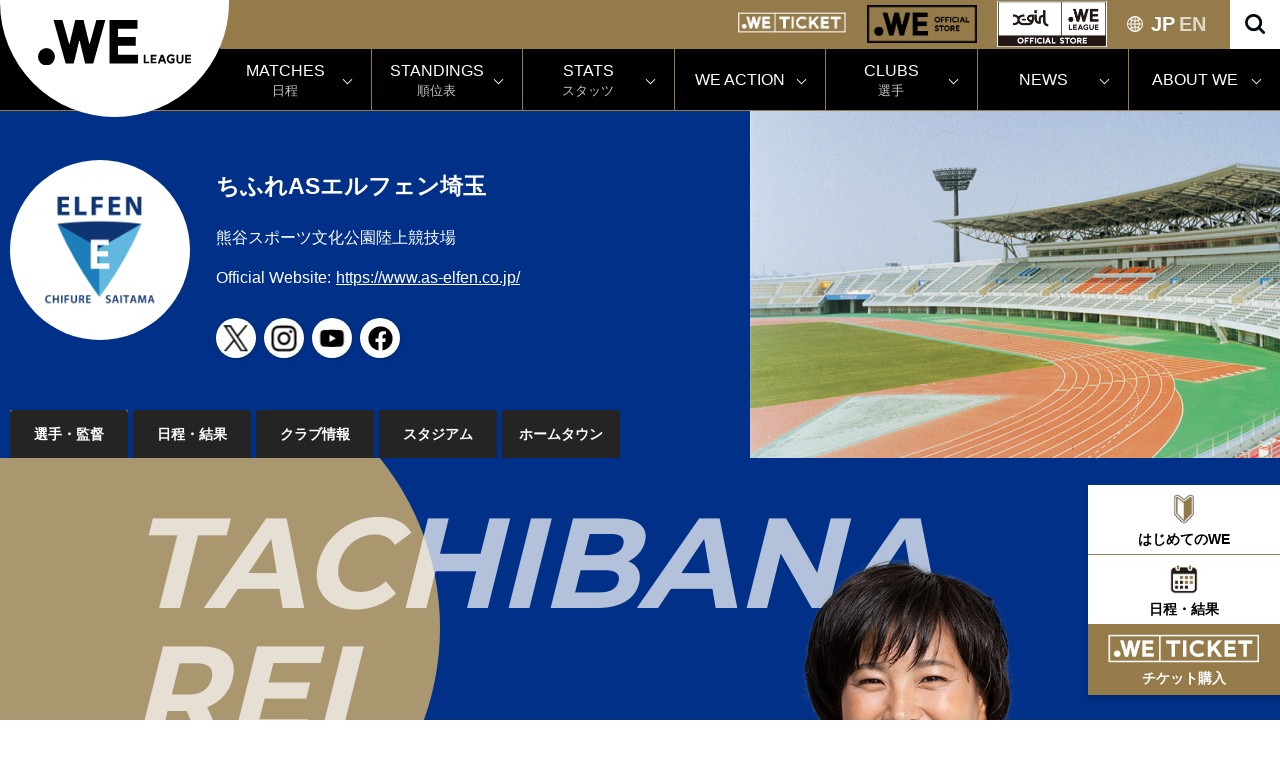

--- FILE ---
content_type: text/html; charset=UTF-8
request_url: https://weleague.jp/player/1635177/
body_size: 7330
content:
<!doctype html>
<html>
<head prefix="og: http://ogp.me/ns# fb: http://ogp.me/ns/fb# article: http://ogp.me/ns/article#">
 <meta charset="UTF-8">
<!-- Global site tag (gtag.js) - Google Analytics -->
<script async src="https://www.googletagmanager.com/gtag/js?id=UA-180601087-1"></script>
<script>
  window.dataLayer = window.dataLayer || [];
  function gtag(){dataLayer.push(arguments);}
  gtag('js', new Date());

  gtag('config', 'UA-180601087-1');
</script>
  <meta name="viewport" content="width=device-width">
  <meta name="robots" content="ALL"><!-- noindex,nofollow -->
  <!--[if IE]><meta http-equiv="X-UA-Compatible" content="IE=edge"><![endif]-->
  <meta name="description" content="橘　麗衣選手の情報を掲載しています。選手のプロフィール等。">
  <meta property="og:title" content="橘　麗衣 ちふれASエルフェン埼玉 選手情報 | WEリーグ | Women Empowerment League">
  <meta property="og:type" content="article">
  <meta property="og:locale" content="ja_JP">
  <meta property="og:image" content="https://weleague.jp/wp/wp-content/uploads/2020/10/og.png">
  <meta property="og:url" content="https://weleague.jp/clubs/as-elfen/player/">
  <meta property="og:site_name" content="WEリーグ | Women Empowerment League">
  <meta property="og:description" content="選手の情報を掲載しています。選手のプロフィール等。">
  <meta name="twitter:card" content="summary_large_image">
  <meta name="twitter:site" content="@JFA">
  <meta name="twitter:image" content="https://weleague.jp/wp/wp-content/uploads/2020/10/og.png">
  <meta name="apple-mobile-web-app-status-bar-style" content="black-translucent">
  <meta name="apple-mobile-web-app-capable" content="no">
  <meta name="mobile-web-app-capable" content="no">
  <link rel="canonical" href="https://weleague.jp">
<link rel="stylesheet" href="/css/clubs.css">
<link rel="preconnect" href="https://fonts.googleapis.com"> 
<link rel="preconnect" href="https://fonts.gstatic.com" crossorigin> 
<link href="https://fonts.googleapis.com/css2?family=Montserrat:wght@400;700&display=swap" rel="stylesheet">
<!-- Google Tag Manager -->

<script>(function(w,d,s,l,i){w[l]=w[l]||[];w[l].push({'gtm.start':
new Date().getTime(),event:'gtm.js'});var f=d.getElementsByTagName(s)[0],
j=d.createElement(s),dl=l!='dataLayer'?'&l='+l:'';j.async=true;j.src=
'https://www.googletagmanager.com/gtm.js?id='+i+dl;f.parentNode.insertBefore(j,f);
})(window,document,'script','dataLayer','GTM-TW3SP9W4');</script>

<!-- End Google Tag Manager -->

<link rel="icon" type="image/x-icon" href="/favicon.ico">
<link rel="icon" type="image/png" href="/apple-touch-icon.png">
<link rel="apple-touch-icon" href="/apple-touch-icon.png">
<link rel="stylesheet" href="/css/main.css?240509">
<link rel="stylesheet" type="text/css" href="css/slick.css"/>
<link rel="stylesheet" href="https://cdnjs.cloudflare.com/ajax/libs/font-awesome/6.4.2/css/all.min.css" integrity="sha512-z3gLpd7yknf1YoNbCzqRKc4qyor8gaKU1qmn+CShxbuBusANI9QpRohGBreCFkKxLhei6S9CQXFEbbKuqLg0DA==" crossorigin="anonymous" referrerpolicy="no-referrer" />
<link rel ="stylesheet" href="https://cdnjs.cloudflare.com/">
<link rel="stylesheet" href="https://use.fontawesome.com/releases/v5.6.3/css/all.css">


<!-- head after --><title>橘　麗衣 ちふれASエルフェン埼玉 選手情報 | WEリーグ | Women Empowerment League</title>
</head>

<body class="dir-club sub-club _profile">
<!-- Google Tag Manager (noscript) -->

<noscript><iframe src="https://www.googletagmanager.com/ns.html?id=GTM-TW3SP9W4"
height="0" width="0" style="display:none;visibility:hidden"></iframe></noscript>

<!-- End Google Tag Manager (noscript) --> 
<header>
	 <div class="navigation_container">
		 <div id="mav_sm" class="sm_navigation">
			 <div class="navigation_core_sm">
				 <div class=""></div>
				 <a href="/" class="navigation_logo_container_sm">
					 <div class="navigation_logo_sm">
						 <img src="/img/logo_weleague.svg" alt="">
					 </div>
				 </a>
				 <div class="burger_sm">
					 <div class="burger_menu">
						 <div class="burger_icon _top"></div>
						 <div class="burger_icon _second"></div>
						 <div class="burger_icon _third"></div>
					 </div>
				 </div>
			 </div>
<!--
			 <div class="navigation_quick_sm">
				 <nav class="quick_nav">
					 <div class="quick_nav_item -external"><a href="">WE ACTION</a></div>
					 <div class="quick_nav_item -external"><a href="">GOODS</a></div>
				 </nav>
			 </div>
-->
		 </div>
		 <div id="nav" class="navigation">
			 <div class="navigation_core">
					 <div class="navigation_logo_container">
						 <a href="/"  class="navigation_logo">
							 <img src="/img/logo_weleague.svg" alt="">
						 </a>
					 </div>
				 <div class="navigation__primary">
					 <div class="navigation_top">
						 <nav class="top-slim-nav">
								 <div class="top-slim-nav_other">
									 <div class="other_item">
										<div class="header_ticket">
											<a href="https://weleague-ticket.pia.jp" target="_blank"><img src="/img/we-ticket.png" alt=""></a>
										 </div>
<!--
										 <div class="header_ticket _wesupporters">
											<a href="/wesupporters/"><img src="/img/we-supporters_w.png" alt=""></a>
										 </div>
-->
										 <div class="header_ticket _ec">
											 <a href="https://www.sskamo.co.jp/we-league/" target="_blank"><img src="/img/we-ec.png" alt=""></a>
										 </div>
										 <div class="header_ticket _xgirl">
											 <a href="https://calif.cc/pages/we-league" target="_blank"><img src="/img/xgirl-ec.jpg" alt=""></a>
										 </div>
										 <nav class="lang">
											 <div class="lang_active">
												 <div class="lang_text _active"><a href="/">JP</a></div>
												 <div class="lang_text"><a href="/en/">EN</a></div>
											 </div>
										 </nav>
										 <div class="header_search"></div>
											<div id="search-wrap" class="only-lg">
												<form role="search" method="get" id="searchform" action="https://www.google.co.jp/search" noindex>
											 	<input type="hidden" name="ie" value="utf8"/>
												<input type="hidden" name="oe" value="utf8"/>
												<input type="hidden" name="hl" value="ja">
												<input type="hidden" value="weleague.jp" name="sitesearch">
												<input type="text" value="" name="q" id="search-text" placeholder="search">
												<input type="submit" id="searchsubmit" value="">
												</form>
											</div>
									</div>
								 </div>
						 </nav>
					 </div>
					 <div class="navigation_second">
						 <nav class="main-nav">
							 <div class="nav_item"><a href="/matches/"><span>MATCHES</span><span class="_jp">日程</span></a></div>
							 <div class="nav_item"><a href="/standings/"><span>STANDINGS</span><span class="_jp">順位表</span></a></div>
							 <div class="nav_item"><a href="/stats/"><span>STATS</span><span class="_jp">スタッツ</span></a></div>
							 <div class="nav_item"><a href="/weaction/"><span>WE ACTION</span></a></div>
							 <div class="nav_item"><a href="/clubs/"><span>CLUBS</span><span class="_jp">選手</span></a></div>
							 <div class="nav_item"><a href="/news/"><span>NEWS</span></a></div>
							 <div class="nav_item"><a href="/about/"><span>ABOUT WE</span></a></div>
						 </nav>
						 <div id="search-wrap" class="only-sm">
							<form role="search" method="get" id="searchform" action="https://www.google.co.jp/search" noindex>
							<input type="hidden" name="ie" value="utf8"/>
							<input type="hidden" name="oe" value="utf8"/>
							<input type="hidden" name="hl" value="ja">
							<input type="hidden" value="weleague.jp" name="sitesearch">
							<input type="text" value="" name="q" id="search-text" placeholder="search">
							<input type="submit" id="searchsubmit" value="">
							</form>
						</div>
						 <div class="header_ticket _ticket"><a href="https://weleague-ticket.pia.jp" target="_blank"><img src="/img/we-ticket.png" alt=""></a></div>
<!--						 <div class="header_ticket _supporters"><a href="/wesupporters/"><img src="/img/we-supporters.png" alt=""></a></div>-->
						 <div class="header_ticket _ec"><a href="https://www.sskamo.co.jp/we-league/" target="_blank"><img src="/img/we-ec.png" alt=""></a></div>
						 <div class="header_ticket _xgirl"><a href="https://calif.cc/pages/we-league" target="_blank"><img src="/img/xgirl-ec.jpg" alt=""></a></div>
					 </div>
				 </div>
			 </div>
		 </div>
		 
	</div>
</header>

	<main class="_as-elfen">

		<div class="club_header">
			<div class="club_bg"></div>
			<div class="wrapper">
				<div class="col">
					<div class="club_container">
						<div class="club_badge"><span><img src="/files/2025/emblem/as-elfen.png" alt=""></span></div>
					</div>
					<div class="club_detail">
						<h1>ちふれASエルフェン埼玉</h1>
						<div class="stadium">熊谷スポーツ文化公園陸上競技場</div>
						<div class="web"><span class="label">Official Website:</span><a href="https://www.as-elfen.co.jp/" target="_blank">https://www.as-elfen.co.jp/</a></div>
						<div class="sns">
							<ul class="reset sns_item">
								<li><a href="https://twitter.com/elfen_official" target="_blank"><span class="icon twitter"><img src="/img/icon/twitter.svg" alt=""></span></a></li>
								<li><a href="https://www.instagram.com/chifure_as_elfen_saitama/" target="_blank"><span class="icon insta"><img src="/img/icon/instagram.svg" alt=""></span></a></li>
								<li><a href="https://www.youtube.com/channel/UC59bIkIrItxuGzolbwm5FMQ" target="_blank"><span class="icon youtube"><img src="/img/icon/youtube.svg" alt=""></span></a></li>
								<li><a href="https://www.facebook.com/elfenofficial/" target="_blank"><span class="icon facebook"><img src="/img/icon/facebook.svg" alt=""></span></a></li>
							</ul>
						</div>
					</div>
				</div>
			</div>
		</div>
		<nav class="club_links">
			<ul class="link_tab wrapper">
                <li class="active"><a href="/clubs/as-elfen/player/" class="btn_tab ">選手・監督</a></li>
                <li><a href="/clubs/as-elfen/game/" class="btn_tab ">日程・結果</a></li>
				<li><a href="/clubs/as-elfen/" class="btn_tab ">クラブ情報</a></li>
				<li><a href="/clubs/as-elfen/stadium/" class="btn_tab ">スタジアム</a></li>
				<li><a href="/clubs/as-elfen/hometown/" class="btn_tab ">ホームタウン</a></li>
			</ul>
		</nav>
		
		<section class="club_inner">
			<div class="player_main">
				<div class="cycle"><span></span></div>
			<div class="wrapper _top">
				<div class="playerbox_en-name">
					<div class="bg-color"></div>
					<p class="player_en-name">
						<span>TACHIBANA</span>
						<span>REI</span>
					</p>
				</div>
				<div class="playerbox_contents">
					<div class="playerbox_name">
						<p class="number_box"><span class="number"><span>18</span></span><span class="pos">MF</span></p>
					</div>
				</div>
				<div class="playerbox_photo delay-time">
					<img src="/files/2021/player/as-elfen/1635177_l.png" alt="">
				</div>
			</div>
			</div>
			<div class="player_sub">
				<div class="wrapper">
					<div class="wrapper_body">
						<h3 class="club_name"><img src="/files/2025/emblem/as-elfen.png" alt=""><span>ちふれASエルフェン埼玉</span></h3>
						<div class="name_box">
							<p class="player_jp-name">橘　麗衣<span class="_en">たちばな　れい</span></p>
							<div class="sns_list">
								<ul class="reset">
									<li class="twitter"><a href="https://twitter.com/T_Rei0525" target="_blank"><span class="icon"></span></a></li>
									<li class="insta"><a href="https://www.instagram.com/tachibana_rei_0525" target="_blank"><span class="icon"></span></a></li>
								</ul>
							</div>
						</div>  
						<div class="profilebox">
							<p class="profile_ttl">PROFILE</p>
							<table class="profile_table">
								<tbody>
									<tr>
										<th>生年月日</th>
										<td>1993/5/25</td>
									</tr>
									<tr>
										<th>身長 / 体重</th>
										<td>163cm/56kg</td>
									</tr>
									<tr>
										<th>出身</th>
										<td>愛知県</td>
									</tr>
								</tbody>
							</table>
							<div class="profile_previous">
								<dl>
									<dt>前所属チーム</dt>
									<dd>エルニーニョ美和-名古屋ＦＣレディース-ＦＣ吉備国際大Ｃｈａｒｍｅ-ニッパツ横浜ＦＣシーガルズ</dd>
								</dl>
							</div>
							<table class="profile_table profile-deta">
								<tbody>
									<tr>
										<th>WEリーグ初出場</th>
										<td>2021/9/12</td>
									</tr>
									<tr>
										<th>WEリーグ初得点</th>
										<td></td>
									</tr>
								</tbody>
							</table>
						</div>
					</div>
					<p class="upDate-time">更新日時：2022/05/20 15:31</p>
				</div>
			</div>
			<div class="player-nav">
				<ul class="player-nav_list">
					<li class="player-nav_Chart"><a href="/clubs/as-elfen/player/">一覧へ</a></li>
				</ul>
			</div>
			
		</section>
		
	</main>
	
	
<div id="top-sns">
<div class="container">
	<div class="item-sns">
			<strong>FOLLOW US</strong>
			<ul>
					<li class="icon-twitter"><a href="https://twitter.com/we_league_jp" target="_blank">Twitter</a></li>
					<li class="icon-youtube"><a href="https://www.youtube.com/channel/UCCp4d48-EN9WQRmfX9YQjIA" target="_blank">Youtube</a></li>
					<li class="icon-instagram"><a href="https://www.instagram.com/we_league/" target="_blank">Instagram</a></li>
					<li class="icon-line"><a href="https://page.line.me/276ulyvw" target="_blank">LINE</a></li>
					<li class="icon-tiktok"><a href="https://www.tiktok.com/@weleague" target="_blank">TikTok</a></li>
			</ul>
	</div>
</div>
</div>
<div class="item-sponsor">
<div class="container">
<div class="text-center"><h2 class="we_ttl _bk">PARTNERS</h2></div>
<div class="sponsor_logo">
<div class="col">
	<h2>タイトルパートナー</h2>
	<ul>
		<li class="logo-big"><a href="https://www.sompo-hd.com" target="_blank"><img src="/img/sponsor/sompo.png" alt="ＳＯＭＰＯホールディングス株式会社"></a></li>
	</ul>
</div>
</div>
<div class="sponsor_logo">
<div class="col">
	<h2>カップタイトルパートナー</h2>
	<ul>
		<li class="logo-big"><a href="https://www.kracie.co.jp/" target="_blank"><img src="/img/sponsor/kracie.png" alt="クラシエ株式会社"></a></li>
	</ul>
</div>
</div>
<div class="sponsor_logo">
	<div class="col">
		<h2>ゴールドパートナー/グラスルーツパートナー</h2>
		<ul>
			<li class="logo-large"><a href="https://www.daihatsu.co.jp/top.htm" target="_blank"><img src="/img/sponsor/daihatsu.png" alt="ダイハツ工業株式会社"></a></li>
		</ul>
	</div>
</div>

<div class="sponsor_logo">
	<div class="col">
		<h2>シルバーパートナー</h2>
		<ul>
			<li><span>オフィシャルサプライヤー</span><a href="https://x-girl.jp" target="_blank"><img src="/img/sponsor/x-girl.png" alt="株式会社ビーズインターナショナル"></a></li>
			<li><a href="https://www.kracie.co.jp/" target="_blank"><img src="/img/sponsor/kracie.png" alt="クラシエ株式会社"></a></li>
			<li><a href="https://www.nishihara-shokai.co.jp/" target="_blank"><img src="/img/sponsor/nishihara-shokai.png" alt="株式会社西原商会"></a></li>
		</ul>
	</div>
</div>
<div class="sponsor_logo">
	<div class="col">
		<h2>オフィシャルブロードキャスティングパートナー</h2>
		<ul>
			<li class="logo-large"><a href="https://www.dazn.com/ja-JP/l/welcome" target="_blank"><img src="/img/sponsor/dazn.png" alt="DAZN Japan Investment合同会社"></a></li>
		</ul>
	</div>
</div>
<div class="sponsor_logo">
	<div class="col">
		<h2>オフィシャルメディアパートナーズ</h2>
		<ul>
			<li><a href="https://www.yomiuri.co.jp/" target="_blank"><img src="/img/sponsor/yomiuri.png" alt="株式会社読売新聞東京本社"></a></li>
		</ul>
	</div>
</div>
<div class="sponsor_logo">
	<div class="col">
		<h2>ソーシャルインパクトパートナー</h2>
		<ul>
			<li class="logo-middle"><a href="https://kpmg.com/jp/ja/home/about/kc.html" target="_blank"><img src="/img/sponsor/kpmg.png" alt="KPMGコンサルティング株式会社"></a></li>
		</ul>
	</div>
</div>

<div class="sponsor_logo flex">
	<div class="col">
		<h2>オフィシャルエクイップメントパートナー</h2>
		<ul>
			<li class="logo-small"><a href="https://www.molten.co.jp/" target="_blank"><img src="/img/sponsor/molten.png" alt="株式会社モルテン"></a></li>
		</ul>
	</div>
	<div class="col">
		<h2>オフィシャルチケッティングパートナー</h2>
		<ul>
			<li class="logo-small"><a href="https://corporate.pia.jp/index.html" target="_blank"><img src="/img/sponsor/pia.png" alt="ぴあ株式会社"></a></li>
		</ul>
	</div>
</div>
<div class="sponsor_logo flex">
	<div class="col">
		<h2>WE ACTIONパートナー</h2>
		<ul>
			<li class="logo-mini"><a href="https://www.shinkin.org/" target="_blank"><img src="/img/sponsor/shinkin.png" alt="全国信用金庫協会"></a></li>
			<li class="logo-mini"><a href="https://www.persol-group.co.jp/" target="_blank"><img src="/img/sponsor/persol-group.png" alt="PERSOL"></a></li>
		</ul>
	</div>
</div>
</div>
</div>
<footer>
	<div class="container">
		<div class="footer_inner">
			<div class="we_logo only-lg"><a href="/"><img src="/img/logo_weleague.svg" alt=""></a></div>
			<ul  class="footer_link">
				<li class="link_item"><a href="/privacypolicy/">プライバシーポリシー</a></li>
				<li class="link_item"><a href="/legal/">利用規約</a></li>
				<li class="link_item"><a href="/media/">メディアの皆様へ</a></li>
				<li class="link_item"><a href="/manners/">観戦ルール・マナー</a></li>
				<li class="link_item"><a href="/pdf/terminology_251225.pdf" target="_blank">用語集</a></li>
				<li class="link_item"><a href="/contact/faq/">お問い合わせ</a></li>
			</ul>
			
			<div class="we_logo only-sm"><a href="/"><img src="/img/logo_weleague.svg" alt=""></a></div>
		</div>
		<p class="copy">©Women Empowerment League ALL RIGHTS RESERVED.</p>
	</div>
</footer>
<div class="bottom-footer-list">
	<ul class="reset">
		<li><a href="/hajimetewe/" class="icon-hajimete"><div class="bottom-icon"><img src="/img/icon/icon-hajimete.png" alt=""></div><span>はじめてのWE</span></a></li>
		<li><a href="/matches/" class="icon-matches"><div class="bottom-icon"><img src="/img/icon/icon-matches.png" alt=""></div><span>日程・結果</span></a></li>
		<li><a href="https://weleague-ticket.pia.jp/" target="_blank" class="icon-ticket"><div class="bottom-icon"><img src="/img/we-ticket.png" alt=""></div><span>チケット購入</span></a></li>
	</ul>
</div>



















<script type="text/javascript" src="https://cdnjs.cloudflare.com/ajax/libs/jquery/1.11.3/jquery.min.js"></script>
<script src="/wp/wp-content/themes/weleague/assets/js/vender/swiper.min.js"></script>
<script src="/js/main.js"></script>
<script src="https://unpkg.com/scrollreveal"></script>
<script src="https://code.jquery.com/jquery-1.12.4.min.js" integrity="sha256-ZosEbRLbNQzLpnKIkEdrPv7lOy9C27hHQ+Xp8a4MxAQ=" crossorigin="anonymous"></script>
<script src="https://cdnjs.cloudflare.com/ajax/libs/jQuery-rwdImageMaps/1.6/jquery.rwdImageMaps.min.js"></script>

<script>
    $('img[usemap]').rwdImageMaps();
</script>
<script src="https://cdnjs.cloudflare.com/ajax/libs/lightcase/2.5.0/js/lightcase.min.js" integrity="sha512-i+A2/k3mB4TtIRp6fyk8Q+xzJqKusi0bvFgCIfDtdJT1tDEMqYvKo60q3bvp6LzGIeS6BahqN4AklwwxbdSaog==" crossorigin="anonymous"></script>
<link rel="stylesheet" href="https://cdnjs.cloudflare.com/ajax/libs/lightcase/2.5.0/css/lightcase.min.css" integrity="sha512-UMjmYgC4H9o2+uhTFLYJVdzXfRonz73J/rZ0QMHXTRrpZQ1EE7irVZedfTuIiR4IEMDao3k9YMZCgQiaPi0paA==" crossorigin="anonymous" />
<script type="text/javascript">
	jQuery(document).ready(function($) {
		$('a[data-rel^=lightcase]').lightcase({
	transition: 'fade',
	showSequenceInfo: false,
	showCaption: false
}
		);
	});
</script>
<script>
	$(function () {
		$('.bottom_banner_close.is-ticket').click(function () {
			$('.bottom_banner.is-ticket').fadeOut();
		});
	});
</script>
<script>
	$(function () {
		$('.bottom_banner_close.is-supporters').click(function () {
			$('.bottom_banner.is-supporters').fadeOut();
		});
	});
</script>
<script>
	$(function () {
		$('.bottom_banner_close.is-banner').click(function () {
			$('.bottom_banner.is-banner').fadeOut();
		});
	});
</script>
<script>
function clipURL() {
	$('body').append('<textarea id="currentURL" style="position:fixed;left:-100%;">'+location.href+'</textarea>');
	$('#currentURL').select();
	document.execCommand('copy');
	$('#currentURL').remove();
	alert("URLをコピーしました。");
}
</script>
<script>
	$(function () {
	// ヘッダーの位置
	const pos = $('header').offset().top;
	// ヘッダーの高さ
	const height = $('header').outerHeight();

	$(window).scroll(function () {
		// スクロール量がヘッダーの位置を超えた場合
		if ($(this).scrollTop() > pos) {
			// ヘッダーにfixedクラスを付与
			$('header').addClass('fixed');
			// bodyにヘッダーの高さ分のpadding-topをつける
			$( 'body' ).css( 'padding-top', height);
			// 超えない場合
			} else {
			//ヘッダーのfixedクラスを外す
			$('header').removeClass('fixed');
			// bodyのpadding-topをなくす
			$( 'body' ).css( 'padding-top', 0);
		}
	});
	});
</script>
<script>
//開閉ボタンを押した時には
$(".header_search").click(function () {
$(this).toggleClass('btnactive');//.open-btnは、クリックごとにbtnactiveクラスを付与＆除去。1回目のクリック時は付与
$("#search-wrap").toggleClass('panelactive');//#search-wrapへpanelactiveクラスを付与
$('#search-text').focus();//テキスト入力のinputにフォーカス
});
</script>

	<script src="https://cdnjs.cloudflare.com/ajax/libs/jquery-easing/1.4.1/jquery.easing.min.js"></script>
	<script src="../../../../js/textyle.min.js"></script>
<script>
	$('.player_en-name span').textyle({
  duration : 400,
  delay : 100,
  easing : 'easeInExpo',
});
</script>	
	
</body>
</html>


--- FILE ---
content_type: text/css
request_url: https://weleague.jp/css/clubs.css
body_size: 15256
content:
@charset "UTF-8";
@import url('https://fonts.googleapis.com/css2?family=Prompt:ital,wght@1,600&display=swap');
@import url('https://fonts.googleapis.com/css2?family=Prompt:ital,wght@1,600&display=swap');

/* CSS Document */
.dir-club .comingsoon-text{font-size: 20px;font-weight: bold;}
.dir-club .upDate-time{text-align: right;font-size: 12px;}
.dir-club .finish-text{font-weight: bold;text-align: center;padding: 4px 10px;border: 1px solid #957B4A;color: #957B4A;font-size: 14px;display: inline-block;}
.dir-club._profile .finish-text{margin: 0 0 30px;}
.dir-club .we_sub{padding-left: 20px;}
.dir-club .club_deta{padding: 0;margin: 0;list-style: none;}
.dir-club .club_deta li .club_img ._img{background-image: url("../img/clubs/stadium.jpg");}
.dir-club .club_deta li ._mynavi .club_info,.dir-club.sub-club ._mynavi .club_header{background-color: #00ABEB;}
.dir-club .club_deta li ._reds .club_info,.dir-club.sub-club ._reds .club_header{background-color: #C50030;}
.dir-club .club_deta li ._ardija .club_info,.dir-club.sub-club ._ardija .club_header{background-color: #001D46;}
.dir-club .club_deta li ._as-elfen .club_info,.dir-club.sub-club ._as-elfen .club_header{background-color: #003087;}
.dir-club .club_deta li ._jefunited .club_info,.dir-club.sub-club ._jefunited .club_header{background-color: #ffff00;color: #000000}
.dir-club .club_deta li ._beleza .club_info,.dir-club.sub-club ._beleza .club_header{background-color: #046A38;}
.dir-club .club_deta li ._stella .club_info,.dir-club.sub-club ._stella .club_header{background-color: #E60019;}
.dir-club .club_deta li ._parceiro .club_info,.dir-club.sub-club ._parceiro .club_header{background-color: rgba(220,68,5,1.00);}
.dir-club .club_deta li ._albirex .club_info,.dir-club.sub-club ._albirex .club_header{background-color: #ea5504;}
.dir-club .club_deta li ._inac .club_info,.dir-club.sub-club ._inac .club_header{background-color: #B31C31;}
.dir-club .club_deta li ._sanfrecce .club_info,.dir-club.sub-club ._sanfrecce .club_header{background-color: #51318F;}
.dir-club .club_deta li ._cerezo .club_info,.dir-club.sub-club ._cerezo .club_header{background-color: #da005c;}
.dir-club .club_deta li ._albirex ._img{background-image: url("../img/clubs/albirex/stadium_01.jpg")}
.dir-club .club_deta li ._parceiro ._img{background-image: url("../img/clubs/parceiro/stadium_01.jpg")}
.dir-club .club_deta li ._beleza ._img{background-image: url("../img/clubs/beleza/stadium_01.jpg")}
.dir-club .club_deta li ._stella ._img{background-image: url("../img/clubs/stella/stadium_01.jpg")}
.dir-club .club_deta li ._inac ._img{background-image: url("../img/clubs/inac/stadium_01.jpg")}
.dir-club .club_deta li ._jefunited ._img{background-image: url("../img/clubs/jefunited/stadium_01.jpg")}
.dir-club .club_deta li ._as-elfen ._img{background-image: url("../img/clubs/as-elfen/stadium_01.jpg")}
.dir-club .club_deta li ._reds ._img{background-image: url("../img/clubs/reds/stadium_01.jpg")}
.dir-club .club_deta li ._ardija ._img{background-image: url("../img/clubs/ardija/stadium_01.jpg")}
.dir-club .club_deta li ._mynavi ._img{background-image: url("../img/clubs/mynavi/stadium_01.jpg")}
.dir-club .club_deta li ._sanfrecce ._img{background-image: url("../img/clubs/sanfrecce/stadium_01.jpg")}
.dir-club .club_deta li ._cerezo ._img{background-image: url("../img/clubs/cerezo/stadium_01.jpg")}
.dir-club .club_deta li ._jefunited h2,.dir-club.sub-club ._jefunited .wrapper .club_detail h1,.dir-club.sub-club ._jefunited .wrapper .club_detail .stadium,.dir-club.sub-club ._jefunited .wrapper .club_detail .web .label,.dir-club.sub-club ._jefunited .wrapper .club_detail .web a{color: #000000;}
.dir-club .club_deta{display: flex;flex-wrap: wrap;justify-content: center;}
/*----- スタジアム -----*/
.dir-club.sub-club .club_bg{
	position: absolute;
	top: 0;
	right: -15rem;
	bottom: 0;
	height: 100%;
	width: 800px;
	z-index: 0;
	background-size: cover;
	background-position: 50%;
	background-image: url("../img/clubs/stadium.jpg");
}
.dir-club.sub-club ._albirex .club_bg{background-image: url("../img/clubs/albirex/stadium_01.jpg");}
.dir-club.sub-club ._parceiro .club_bg{background-image: url("../img/clubs/parceiro/stadium_01.jpg");}
.dir-club.sub-club ._beleza .club_bg{background-image: url("../img/clubs/beleza/stadium_01.jpg");}
.dir-club.sub-club ._stella .club_bg{background-image: url("../img/clubs/stella/stadium_01.jpg");}
.dir-club.sub-club ._inac .club_bg{background-image: url("../img/clubs/inac/stadium_01.jpg");}
.dir-club.sub-club ._jefunited .club_bg{background-image: url("../img/clubs/jefunited/stadium_01.jpg");}
.dir-club.sub-club ._as-elfen .club_bg{background-image: url("../img/clubs/as-elfen/stadium_01.jpg");}
.dir-club.sub-club ._reds .club_bg{background-image: url("../img/clubs/reds/stadium_01.jpg");}
.dir-club.sub-club ._ardija .club_bg{background-image: url("../img/clubs/ardija/stadium_01.jpg");}
.dir-club.sub-club ._mynavi .club_bg{background-image: url("../img/clubs/mynavi/stadium_01.jpg");}
.dir-club.sub-club ._sanfrecce .club_bg{background-image: url("../img/clubs/sanfrecce/stadium_01.jpg");}
.dir-club.sub-club ._cerezo .club_bg{background-image: url("../img/clubs/cerezo/stadium_01.jpg");}

.dir-club.sub-club .wrapper .club_detail li a{position: relative;}
.dir-club.sub-club .wrapper .club_detail li .icon{position: absolute;top: 50%;left: 50%;margin: 0;transform: translate(-50%,-50%) translateZ(0) scale(1);z-index: 1;width: 25px;}
.dir-club.sub-club .wrapper .club_detail li .icon.youtube{
    padding-top: 0;
}
.dir-club.sub-club .wrapper .club_detail .stadium,.dir-club.sub-club .wrapper .club_detail .web span{position: relative;}
/*
.dir-club.sub-club .wrapper .club_detail .stadium:before{content: '\1F3DF';display: inline-block;margin-right: 5px;}
.dir-club.sub-club .wrapper .club_detail .web span:before{content: 'f\1F4BB';display: inline-block;margin-right: 5px;
}
*/
.dir-club.sub-club .club_inner h2{position: relative;font-size: 33px;display: inline-block;margin-bottom: 30px;margin-top: 10px;}
.dir-club.sub-club .club_inner h2:before{
	display: block;
	position: absolute;
	top: 0;
	left: -5px;
	-webkit-transform: translate(-100%, 0);
	-ms-transform: translate(-100%, 0);
	transform: translate(-100%, 0);
	border-radius: 50%;
	background: #957B4A;
	width: 18px;
	height: 18px;
	content: "";
	margin-top: 17px;
}
.dir-club.sub-club .club_inner h3.head1{
	display: block;
	position: relative;
	margin: 30px 0;
	padding-left: 25px;
	font-weight: 600;
	font-size: 20px;
}
.dir-club.sub-club .club_inner h3.head1:before{
	display: block;
	position: absolute;
	top: 0;
	left: 0;
	background: #957B4A;
	width: 5px;
	height: 100%;
	content: "";
}
.dir-club.sub-club .sec_name .introduction  p{line-height: 2;}
.dir-club.sub-club .sec_name .introduction,.dir-club.sub-club .sec_name .slogan{max-width: 1060px;margin: 0 auto;}
.dir-club.sub-club .sec_name{padding-top: 0;}
.dir-club.sub-club .sec_name .slogan{text-align: center;font-size: 16px;}
.dir-club.sub-club .sec_name .slogan p{margin-top: 0;text-align: left;}
.dir-club.sub-club .sec_name .slogan strong{font-size: 24px;display: block;margin-bottom: 10px;text-align: center;}
.dir-club.sub-club .sec_emb{background-color: #957B4A;color: #FFFFFF}
.dir-club.sub-club._en .sec_emb{background-color: #FFFFFF;color: #000000}
.dir-club.sub-club .club_inner .sec_emb h2:before{background-color: #FFFFFF;}
.dir-club.sub-club._en .club_inner .sec_emb h2:before{background-color: #957B4A;}
.dir-club.sub-club .sec_emb .emb_list{
	display: -webkit-box;
	display: -ms-flexbox;
	display: flex;
	justify-content: space-between;
	max-width: 1230px;
	margin: 0 auto;
	letter-spacing: 0.1em;
}
.dir-club.sub-club._en .sec_emb .emb_list{justify-content: center;}
.dir-club.sub-club .sec_emb .emb_list li{width: 30%;}
.dir-club.sub-club .sec_emb .emb_list li .title{text-align: center;font-weight: bold;}
.dir-club.sub-club .sec_emb .emb_list li .img{
	display: inline-block;
	text-align: center;
	width: 100%;
}
.dir-club.sub-club .sec_emb .emb_list li .img.color .color_item{
	border-radius: 50%;font-size: 20px;margin-left: 10px;width: 50px;height: 50px;
	-moz-box-shadow: 2px 5px 5px -3px rgba(0, 0, 0, 0.53);
-webkit-box-shadow: 2px 5px 5px -3px rgba(0, 0, 0, 0.53);
-ms-box-shadow: 2px 5px 5px -3px rgba(0, 0, 0, 0.53);
box-shadow: 2px 5px 5px -3px rgba(0, 0, 0, 0.53);
	display: inline-block;
}
.dir-club.sub-club .sec_emb .emb_list li .img.color .color_item:first-of-type{margin-left: 0;}
.dir-club.sub-club .sec_emb .emb_list li .img img{width: 160px;}
.dir-club.sub-club._en .sec_emb .emb_list li .mascot img{width: 200px;}
.dir-club.sub-club .sec_emb .emb_list li .txt{text-align: justify;line-height: 2;margin-top: 40px;margin-bottom: 0;}
.dir-club.sub-club._en .sec_emb .emb_list li .txt{text-align: center;display: block;}
.dir-club.sub-club .sec_emb .emb_list li .txt + .txt{margin-top: 0;}
.dir-club.sub-club .sec_emb .emb_list li .txt span{display: block;font-weight: 600;}
.dir-club.sub-club .sec_mascot .mascot_list{
	display: -webkit-box;
	display: -ms-flexbox;
	display: flex;
	-ms-flex-wrap: wrap;
	flex-wrap: wrap;
}
.dir-club.sub-club .sec_mascot .mascot_list .img{width: 400px;text-align: center;}
.dir-club.sub-club .sec_mascot .mascot_list .txt{width: calc(100% - 400px);}
.dir-club.sub-club .sec_mascot .mascot_list .txt span{display: block;font-size: 20px;font-weight: bold;}
.dir-club.sub-club .sec_company{background-color: #000000;color: #FFFFFF}
.dir-club.sub-club .sec_company .about_list{
	border-bottom: 1px solid #333;
	letter-spacing: 0.1em;
	max-width: 800px;
	margin: 0 auto;
	color: #fff;
}
.dir-club.sub-club .sec_company .about_list li{
	border-top: 1px solid #333;
	padding: 29px 30px;
	display: -webkit-box;
	display: -ms-flexbox;
	display: flex;
	-webkit-box-align: center;
	-ms-flex-align: center;
	align-items: center;
}
.dir-club.sub-club .sec_company .about_list li .title{width: 200px;}
.dir-club.sub-club .sec_company .about_list li .txt{width: calc(100% - 200px);}
.dir-club.sub-club .sec_company .about_list li .head_list{
	display: -webkit-box;
	display: -ms-flexbox;
	display: flex;
	-ms-flex-wrap: wrap;
	flex-wrap: wrap;
	margin: 0;
	padding: 0;
}
.dir-club.sub-club .sec_company .about_list li .head_list dt{width: 130px;margin: 0;padding: 0;}
.dir-club.sub-club .sec_company .about_list li .head_list dt:nth-of-type(n+2){margin-top: 10px;}
.dir-club.sub-club .sec_company .about_list li .head_list dd{width: calc(100% - 150px);margin: 0;padding: 0;}
.dir-club.sub-club .sec_company .about_list li .head_list dd:nth-of-type(n+2){margin-top: 10px;}
.dir-club.sub-club .sec_company .about_list li .head_list dd a{text-decoration: underline;}

.dir-club.sub-club .stadium_inner:nth-child(n+2){margin-bottom: 20px;}
.dir-club.sub-club .stadium_inner h3{font-size: 20px;font-weight: 700;line-height: 64px;padding: 0;margin: 0;text-align: center;background: #957B4A;color: #FFFFFF;}
.dir-club.sub-club .stadium_inner .stadium_info{padding: 24px 80px 16px;font-size: 16px;margin: 0;background-color: #E7E7E7;}
.dir-club.sub-club .stadium_inner .stadium_info dt{margin:0 0 8px;display: block;}
.dir-club.sub-club .stadium_inner .stadium_info dd{margin:0 0 12px;display: block;line-height: 1.6;}
.dir-club .item-sponsor .container{padding-top: 0;}

/*ーーーーー選手ーーーーー*/
.w-max{width: 100%;}
table{border-collapse: collapse;border-spacing: 0;}
table.table th, table.table td{padding: 10px;border: 1px solid #c7c7c7;text-align: left;font-size: 14px;}
table.table thead.bg-gold th{color: #FFFFFF;background-color: #957B4A;}

.dir-club.sub-club._player thead{display: none;}
.dir-club.sub-club._player tr{position: relative;display: block;margin-bottom: 10px;}
.dir-club.sub-club._player tr td{padding: 0;display: block;}
.dir-club.sub-club._player tr td a{display: block;width: 100%;height: 100%;color: #000000;}
.dir-club.sub-club._player tr td a{padding: 5px;margin: -5px;}
.dir-club.sub-club._player tr td:nth-of-type(1) a,.dir-club.sub-club._player tr td:nth-of-type(2) a{padding: 0;margin: 0;}
.dir-club.sub-club._player td:first-child{
	position: absolute;
	top: 0;
	left: 0;
	width: 120px;
	height: 160px;
}
.dir-club.sub-club._player td:first-child img{
	width: 100%;
	max-width: 100%;
	vertical-align: top;
}
.dir-club.sub-club._player .player-list td:nth-child(2){
	position: absolute;
	top: 0;
	width: 40px;
	height: 40px;
	line-height: 40px;
	color: #ffffff;
	background-color: #957B4A;
	font-family: Montserrat, -apple-system, BlinkMacSystemFont, "Helvetica Neue", "游ゴシック", YuGothic, "ヒラギノ角ゴ ProN W3", Hiragino Kaku Gothic ProN, Arial, "メイリオ", Meiryo, sans-serif;
	text-align: center;
	font-weight: bold;
	border-radius: 50%;
	margin-left: 140px;
}
.dir-club.sub-club._player td:nth-child(2) a{color: #FFFFFF;}
.dir-club.sub-club._player .player-list td:nth-child(3){
	margin-left: 190px;
	font-weight: bold;
	line-height: 1.4;
	margin-bottom: 10px;
}
.dir-club.sub-club._player .player-list td:nth-child(3) span,.dir-club.sub-club._player .staff-list td:nth-child(2) span{
	font-size: 1.3rem;
}
.dir-club.sub-club._player .staff-list td:nth-child(2){margin-left: 140px;font-weight: bold;line-height: 1.4;margin-bottom: 10px;}
.dir-club.sub-club._player .staff-list td:nth-child(2) a{color: #000000;}
.dir-club.sub-club._player .staff-list td:nth-child(3) {margin-left: 140px;}
.dir-club.sub-club._player._en td:nth-child(3),.dir-club.sub-club._player._en .staff-list td:nth-child(2){margin-top: 10px;}
.dir-club.sub-club._player td:nth-child(4),.dir-club.sub-club._player td:nth-child(5),.dir-club.sub-club._player td:nth-child(6){margin-left: 140px;margin-top: 5px;}
.dir-club.sub-club._player._en td:nth-child(4){margin-top: 20px;}
.dir-club.sub-club._player._en .staff-list td:nth-child(4){margin-top: 5px;}
.dir-club.sub-club._player._en td:nth-child(5){margin-top: 5px;}
.dir-club.sub-club._player td:nth-child(5) a:before,.dir-club.sub-club._player .staff-list td:nth-child(4):before{display: inline-block;content: "生年月日：";}
.dir-club.sub-club._player td:nth-child(6) a:before{display: inline-block;content: "前所属：";}
.dir-club.sub-club._player .staff-list td:nth-child(3):before{display: inline-block;content: "役職：";}
.dir-club.sub-club._player td:nth-child(4) a:before{display: inline-block;content: "ポジション：";}
.dir-club.sub-club._player._en td:nth-child(5):before{display: inline-block;content: "Date of Birth：";}
.dir-club.sub-club._player._en td:nth-child(4):before{display: inline-block;content: "Position：";}
.dir-club.sub-club._player._en .staff-list td:nth-child(3):before{display: inline-block;content: "";}
.dir-club.sub-club._player._en .staff-list td:nth-child(4):before{display: inline-block;content: "Date of Birth：";}

/*-----選手詳細-----*/
.dir-club.sub-club._profile .club_inner{background-color: #f2f2f2;}
.dir-club.sub-club._profile .player_main{
	display: block;
	z-index: 0;
	height: 600px;
	background: #00ABEB;
	margin-top: -50px;
	position: relative;
}
.dir-club.sub-club._profile ._mynavi .player_main{background: #00ABEB;}
.dir-club.sub-club._profile ._reds .player_main{background: #C50030;}
.dir-club.sub-club._profile ._ardija .player_main{background: #001D46;}
.dir-club.sub-club._profile ._as-elfen .player_main{background: #003087;}
.dir-club.sub-club._profile ._jefunited .player_main{background: #ffff00;color: #000000;}
.dir-club.sub-club._profile ._beleza .player_main{background: #046A38;}
.dir-club.sub-club._profile ._stella .player_main{background: #E60019;}
.dir-club.sub-club._profile ._parceiro .player_main{background: rgba(220,68,5,1.00);}
.dir-club.sub-club._profile ._albirex .player_main{background: #ea5504;}
.dir-club.sub-club._profile ._inac .player_main{background: #B31C31;}
.dir-club.sub-club._profile ._sanfrecce .player_main{background: #51318F;}
.dir-club.sub-club._profile ._cerezo .player_main{background: #da005c;}

.dir-club.sub-club._profile .player_main > .cycle{
	position: absolute;
	overflow: hidden;
	width: 540px;
	height: 540px;
	top: 0;left: 0;
}
.dir-club.sub-club._profile .player_main > .cycle span{
	width: 540px;
	height: 540px;
	position: absolute;
	border-radius: 50%;
	background-color: #aa966f;
	left: -100px;
	top: -100px;
	z-index: 1;
	display: inline-block;
}
.dir-club.sub-club._profile .wrapper{position: relative;}
.dir-club.sub-club._profile .playerbox_en-name{position: relative;}

.dir-club.sub-club._profile .player_en-name{
	position: absolute;
	top: 40px;
	margin: 0 auto;
	z-index: 2;
	text-align: left;
	color: rgba(255,255,255,0.60);
	font-size: 12.8rem;
	line-height: 1;
	left: 0;
	display: inline-block;
	
}
.dir-club.sub-club._profile .player_en-name > span{
	text-align: left;
	display: block;
	font-family: 'Montserrat', sans-serif;
	font-weight: 700; 
	font-style: italic;
	opacity: 0;
}
.dir-club.sub-club._profile .player_en-name > span span{
	  position: relative;
	  top: 10px; 
	  left: 10px;
	  opacity: 0;
/*
	background: linear-gradient(180deg,hsla(0,0%,93%,.8),hsla(0,0%,100%,0) 90%);
	-webkit-background-clip: text;
	-webkit-text-fill-color: transparent;
*/
	color: rgba(255,255,255,0.70);
}
.dir-club.sub-club._profile ._jefunited .player_en-name > span span{color: rgba(0,0,0,0.70);}


.dir-club.sub-club._profile .playerbox_contents .playerbox_name{
	position: absolute;
	z-index: 4;
	display: block;
	animation: SlideIn 1s ease 2.0s forwards;
	 opacity: 0;
}
.dir-club.sub-club._profile .playerbox_contents .number_box{margin: 0;}
.dir-club.sub-club._profile .playerbox_contents .number_box .number{
	display: block;
	position: relative;
	margin-bottom: 30px;
	font-size: 150px;
	line-height: 1;
	font-weight: bold;
}
.dir-club.sub-club._profile .playerbox_contents .number_box .number:before{
	content: "";
	position: absolute;
	bottom: 0;
	left: 50%;
	background-color: rgba(255,255,255,0.50);
	transform: skewX(-45deg);
	height: 5px;
	margin-left: -40px;
	width: 94px;	
}
.dir-club.sub-club._profile ._jefunited .playerbox_contents .number_box .number:before{background-color: rgba(0,0,0,0.50);}
.dir-club.sub-club._profile .playerbox_contents .number_box .number >span{
	color: transparent;
	-webkit-text-stroke: 3px #fff;
}
.dir-club.sub-club._profile ._jefunited .playerbox_contents .number_box .number >span{
	color: transparent;
	-webkit-text-stroke: 3px #000;
}
.dir-club.sub-club._profile .playerbox_contents .number_box .pos{
	font-size: 60px;
	font-weight: 700;
	line-height: 1;
	letter-spacing: 0.5px;
	color: transparent;
	-webkit-text-stroke: 3px #fff;
}
.dir-club.sub-club._profile ._jefunited .playerbox_contents .number_box .pos{-webkit-text-stroke: 3px #000;}
.dir-club.sub-club._profile .playerbox_contents .name_box{text-align: left}
.dir-club.sub-club._profile .playerbox_contents .sns_list{margin-left: 60px;}
.dir-club.sub-club._profile .playerbox_contents .sns_list li{margin-right: 5px;display: inline-block;}
.dir-club.sub-club._profile .playerbox_contents .sns_list li a{
	display: flex;
	justify-content: center;
	align-items: center;
	align-content: center;
	position: relative;
	width: 4rem;
	height: 4rem;
	transition: all .2s;
	cursor: pointer;
	border-radius: 100%;
	background: #fff;
	box-shadow: 0 1px 4px 0 rgba(0,0,0,.15);
}
.dir-club.sub-club._profile .playerbox_contents .sns_list li.twitter a{background: #1DA1F2;}
.dir-club.sub-club._profile .playerbox_contents .sns_list li.insta a{background: #CF2E92;}
.dir-club.sub-club._profile .playerbox_contents .sns_list .icon{
	display: block;
	position: relative;
	background-repeat: no-repeat;
	background-size: contain;
	width: 23px;
	height: 23px;
	fill: #fff;
}
.dir-club.sub-club._profile .playerbox_contents .sns_list li.twitter .icon{background-image: url("../img/icon/twitter_w.svg");}
.dir-club.sub-club._profile .playerbox_contents .sns_list li.insta .icon{background-image: url("../img/icon/instagram_w.svg");}
.dir-club.sub-club._profile .playerbox_contents .player_jp-name{
	font-size: 5.2rem;
	margin-left: 60px;
	margin-bottom: 0;
	line-height: 1.2;
	margin-top: 15px;
	font-weight: bold;
	color: #FFFFFF;
	
}
.dir-club.sub-club._profile .playerbox_photo{
	position: absolute;
	top: 60px;
	z-index: 2;
	display: block;
	width: 40%;
	right: 30px;
	animation: SlideIn 1s ease 1.5s forwards;
	 opacity: 0;

}
@keyframes SlideIn {
  0% {
    opacity: 0;
    transform: translateX(64px);
  }
  100% {
    opacity: 1;
    transform: translateX(0);
  }
}
.dir-club.sub-club._profile .playerbox_photo img{width: 100%;}
.dir-club.sub-club._profile .player_sub{padding: 40px 0 80px;}
.dir-club.sub-club._profile .player_sub .wrapper_body{background: #fff;box-shadow: rgba(0,0,0,0.2) 0 2px 3px 0;border-radius: 5px;padding: 40px 100px;}
.dir-club.sub-club._profile .wrapper_body .club_name{margin: 0 0 30px;display: block;text-align: center;}
.dir-club.sub-club._profile .wrapper_body .club_name img{width: 40px;vertical-align: middle;}
.dir-club.sub-club._profile .wrapper_body .club_name span{display: inline-block;margin-left: 10px;font-size: 20px;vertical-align: middle;font-weight: 400;}
.dir-club.sub-club._profile .wrapper_body .sns_list{text-align: center;}
.dir-club.sub-club._profile .wrapper_body .sns_list li{margin-right: 5px;display: inline-block;}
.dir-club.sub-club._profile .wrapper_body .sns_list li a{
	display: flex;
	justify-content: center;
	align-items: center;
	align-content: center;
	position: relative;
	width: 4rem;
	height: 4rem;
	transition: all .2s;
	cursor: pointer;
	border-radius: 100%;
	background: #fff;
	box-shadow: 0 1px 4px 0 rgba(0,0,0,.15);
}
.dir-club.sub-club._profile .wrapper_body .sns_list li.twitter a{background: #000;}
.dir-club.sub-club._profile .wrapper_body .sns_list li.insta a{background: #CF2E92;}
.dir-club.sub-club._profile .wrapper_body .sns_list li.youtube{
	padding-top: 0;
	width: auto;
}
.dir-club.sub-club._profile .wrapper_body .sns_list li.youtube a{background: #cd201f;}
.dir-club.sub-club._profile .wrapper_body .sns_list .icon{
	display: block;
	position: relative;
	background-repeat: no-repeat;
	background-size: contain;
	width: 23px;
	height: 23px;
	fill: #fff;
}
.dir-club.sub-club._profile .wrapper_body .sns_list li.twitter .icon{background-image: url("../img/icon/twitter_w.svg");}
.dir-club.sub-club._profile .wrapper_body .sns_list li.insta .icon{background-image: url("../img/icon/instagram_w.svg");background-position: 1.5px;}
.dir-club.sub-club._profile .wrapper_body .sns_list li.youtube .icon{background-image: url("../img/icon/youtube_w.svg");}
.dir-club.sub-club._profile .wrapper_body .player_jp-name{text-align: center;font-size: 36px;margin-top: 0;margin-bottom: 15px;font-weight: bold;}
.dir-club.sub-club._profile .wrapper_body .player_jp-name span._en{display: block;font-size: 16px;color: #aa966f;font-weight: normal;}
.dir-club.sub-club._profile .wrapper_body .profilebox .profile_table{width: 100%;}
.dir-club.sub-club._profile .wrapper_body .profilebox .profile_ttl{
	margin-bottom: 5px;
	padding: 27px 0 1px;
	border-bottom: 2px solid #aa966f;
	color: #aa966f;
	font-weight: bold;
}

.dir-club.sub-club._profile .wrapper_body .profilebox .profile_table tbody:before,.dir-club.sub-club._profile .wrapper_body .profilebox .profile_table tbody:after{content: " ";display: table;}
.dir-club.sub-club._profile .wrapper_body .profilebox .profile_table th,.dir-club.sub-club._profile .wrapper_body .profilebox .profile_table td{border-bottom: 1px solid #b7b7b7;padding: 11px 3px;text-align: left;font-weight: 400;}
.dir-club.sub-club._profile .wrapper_body .profilebox .profile_table th{color:#aa966f }
.dir-club.sub-club._profile .profile_previous dl{
	display: flex;
}
.dir-club.sub-club._profile .profile_previous dl dt{
	width: 10em;
	color: #aa966f;
	padding: 19px 3px;
	border-bottom: 1px solid #b7b7b7;
}
.dir-club.sub-club._profile .profile_previous dl dd{
	width: calc(100% - 10em);
	padding: 19px 3px;
	border-bottom: 1px solid #b7b7b7;
}

/*-----日程結果-----*/
	.dir-club.sub-club._game .list-game ul li:first-child{background-color: #957B4A;color: #FFFFFF;}
	.dir-club.sub-club._game .list-game ul li:first-child div{border-left: 1px solid #fff;text-align: center}
	.dir-club.sub-club._game .list-game ul li:first-child div:nth-child(1){border-left: none;}
	.dir-club.sub-club._game .list-game ul li{border-bottom: 1px solid #957B4A;}
	.dir-club.sub-club._game .field{display: table;width: 100%;}
	.dir-club.sub-club._game .field div{display: table-cell;vertical-align: middle;padding: 10px 0px;}
	.dir-club.sub-club._game .field .cell-sec{width: 7%;text-align: center;}
	.dir-club.sub-club._game .field .cell-date{width: 13%;text-align: center;}
	.dir-club.sub-club._game .field .cell-date span{display: inline-block;margin-left: 5px;}
	.dir-club.sub-club._game .field .cell-date span.Postpone{background-color: #fe0000;color: #FFFFFF;text-align: center;padding: 2px 5px;display: inline-block;}
.dir-club.sub-club._game .field .cell-place{width: 13%;text-align: center;}
	.dir-club.sub-club._game .field .cell-ha{width: 5%;}
	.dir-club.sub-club._game .field .cell-club{width: 25%;text-align: left;}
	.dir-club.sub-club._game .field .cell-club span{display: inline-block;}
	.dir-club.sub-club._game .field .cell-club .emblem{margin: 0 8px ;vertical-align: middle;width: 35px;height: 35px;display: inline-block;}
	
.dir-club.sub-club._game-n .ranking-box{display: flex;justify-content: space-between;align-items: center;}
.dir-club.sub-club._game-n .ranking-inner{font-size: 13px;font-weight: bold;color: rgba(36,36,36,1.00);}
.dir-club.sub-club._game-n .ranking-inner span{font-size: 24px;display: inline-block;margin-left: 3px;margin-right: 3px;font-weight: bold;color: #957B4A}
.dir-club.sub-club._game-n .ranking-link{text-align: center;}
.dir-club.sub-club._game-n .ranking-link a{display: block;color: rgba(36,36,36,1.00);font-weight: bold;position: relative;font-size: 11px;transition: all 0.3s;}
.dir-club.sub-club._game-n .ranking-link a:hover{color: #957B4A;}
.dir-club.sub-club._game-n .ranking-link a:after{
	content: "\f105";
	font-family: "Font Awesome 5 Free";
	display: inline-block;
	margin-left: 5px;
	transition: all 0.3s;
}
.dir-club.sub-club._game-n .ranking-link a:hover:after{
	transform: translate(5px,0);
}
.dir-club.sub-club._hometown .report{position: relative;margin-top: 5px;padding-right: 20px;display: inline-block;font-size: 14px;color: #957B4A}
.dir-club.sub-club._hometown .report:after{
    display: block;
position: absolute;
top: 0;
right: 0;
background: url("../img/icon/arrow-r.svg") no-repeat center;
background-size: contain;
width: 16px;
height: 100%;
content: "";
}
.dir-club.sub-club._hometown .charm-point{position: relative;padding: 3vw 5.12vw;background-color: #d9f1f9;}
.dir-club.sub-club._hometown ._parceiro .charm-point{background-color: #fae0d5;}
.dir-club.sub-club._hometown ._reds .charm-point{background-color: #fbc6d3;}
.dir-club.sub-club._hometown ._ardija .charm-point{background-color: #ffd8c7;}
.dir-club.sub-club._hometown ._as-elfen .charm-point{background-color: #c3d8fd;}
.dir-club.sub-club._hometown ._jefunited .charm-point{background-color: #ffffb7;}
.dir-club.sub-club._hometown ._beleza .charm-point{background-color: #d3ffe9;}
.dir-club.sub-club._hometown ._stella .charm-point{background-color: #ffcbd1;}
.dir-club.sub-club._hometown ._albirex .charm-point{background-color: #fedecc;}
.dir-club.sub-club._hometown ._inac .charm-point{background-color: #ffd2d8;}
.dir-club.sub-club._hometown ._sanfrecce .charm-point{background-color: #dac9fa;}
.dir-club.sub-club._hometown ._cerezo .charm-point{background-color: #FFCAE0;}
.dir-club.sub-club._hometown .charm-point h3,.dir-club.sub-club._hometown .weaction-box h3{border-bottom: 1px solid #1a1a1a;padding-bottom: 10px;margin-bottom: 10px;font-size: 30px;margin-top: 0;position: relative;padding-left: 50px;}
.dir-club.sub-club._hometown ._jefunited .charm-point h3:before{background-image: url("../img/clubs/hometown-icon_bk.png");}
.dir-club.sub-club._hometown ._jefunited .weaction-box h3:before{background-image: url("../img/clubs/weaction-icon_bk.png");}
.dir-club.sub-club._hometown .charm-point h3:before,.dir-club.sub-club._hometown .weaction-box h3:before{content: "";background-size: 23px;background-position: center; width: 40px;height: 40px;background-repeat: no-repeat;position: absolute;left: 0;background-color: #00ABEB;border-radius: 50%;box-shadow: rgba(0,0,0,0.3) 0 2px 3px 0;}
.dir-club.sub-club._hometown .charm-point h3:before{background-image: url("../img/clubs/hometown-icon.png");}
.dir-club.sub-club._hometown .weaction-box h3:before{background-image: url("../img/clubs/weaction-icon.png");background-size: 28px;}
.dir-club.sub-club._hometown .charm-point .charm-point-inner{
	width: 100%;
	margin-left: 0;
	margin-right: 0;
	padding:20px 50px;
	margin: 0 auto;
	border-radius: 64px;
	overflow: hidden;
	border: 1px solid #1a1a1a;
	background-color: #FFFFFF;
	box-shadow: rgba(0,0,0,0.3) 0 2px 3px 0;
}
.dir-club.sub-club._hometown .flex{display: flex;position: relative;align-items: flex-start;}
.dir-club.sub-club._hometown .flex h3{font-size: 30px;border-bottom: 1px solid #1a1a1a;padding-bottom: 10px;margin-bottom: 20px;margin-top: 10px;position: relative;padding-left: 50px;}
.dir-club.sub-club._hometown .flex h3:before{content: "";background-image: url("../img/clubs/hometown-map.png");background-size: 25px;background-position: center; width: 40px;height: 40px;background-repeat: no-repeat;position: absolute;left: 0;background-color: #00ABEB;border-radius: 50%;box-shadow: rgba(0,0,0,0.3) 0 2px 3px 0;}
.dir-club.sub-club._hometown ._jefunited .flex h3:before{background-image: url("../img/clubs/hometown-map_bk.png");}
.dir-club.sub-club._hometown .flex .name-box{width: 29.92vw;border-radius: 25px;padding: 10px;border: 1px solid #1a1a1a;position: relative;box-sizing: border-box;background-color: #d9f1f9;}
.dir-club.sub-club._hometown ._parceiro .flex h3:before,.dir-club.sub-club._hometown ._parceiro .charm-point h3:before,.dir-club.sub-club._hometown ._parceiro .weaction-box h3:before{background-color: rgba(220,68,5,1.00);}
.dir-club.sub-club._hometown ._reds .flex h3:before,.dir-club.sub-club._hometown ._reds .charm-point h3:before,.dir-club.sub-club._hometown ._reds .weaction-box h3:before{background-color: #b52536;}
.dir-club.sub-club._hometown ._ardija .flex h3:before,.dir-club.sub-club._hometown ._ardija .charm-point h3:before,.dir-club.sub-club._hometown ._ardija .weaction-box h3:before{background-color: #ec5a29;}
.dir-club.sub-club._hometown ._as-elfen .flex h3:before,.dir-club.sub-club._hometown ._as-elfen .charm-point h3:before,.dir-club.sub-club._hometown ._as-elfen .weaction-box h3:before{background-color: #0c3282;}
.dir-club.sub-club._hometown ._jefunited .flex h3:before,.dir-club.sub-club._hometown ._jefunited .charm-point h3:before,.dir-club.sub-club._hometown ._jefunited .weaction-box h3:before{background-color: #FCF900;}
.dir-club.sub-club._hometown ._beleza .flex h3:before,.dir-club.sub-club._hometown ._beleza .charm-point h3:before,.dir-club.sub-club._hometown ._beleza .weaction-box h3:before{background-color: #2d683d;}
.dir-club.sub-club._hometown ._stella .flex h3:before,.dir-club.sub-club._hometown ._stella .charm-point h3:before,.dir-club.sub-club._hometown ._stella .weaction-box h3:before{background-color: #d42d29;}
.dir-club.sub-club._hometown ._albirex .flex h3:before,.dir-club.sub-club._hometown ._albirex .charm-point h3:before,.dir-club.sub-club._hometown ._albirex .weaction-box h3:before{background-color: #da5e29;}
.dir-club.sub-club._hometown ._inac .flex h3:before,.dir-club.sub-club._hometown ._inac .charm-point h3:before,.dir-club.sub-club._hometown ._inac .weaction-box h3:before{background-color: #a52d36;}
.dir-club.sub-club._hometown ._sanfrecce .flex h3:before,.dir-club.sub-club._hometown ._sanfrecce .charm-point h3:before,.dir-club.sub-club._hometown ._sanfrecce .weaction-box h3:before{background-color: #4c368a;}
.dir-club.sub-club._hometown ._cerezo .flex h3:before,.dir-club.sub-club._hometown ._cerezo .charm-point h3:before,.dir-club.sub-club._hometown ._cerezo .weaction-box h3:before{background-color: #da005c;}

.weaction-box .info-inner-list{
    display: flex;
    flex-wrap: wrap;
}
.weaction-box .info-inner-list li{
    width: calc( (100% - 40px) / 4);
    margin: 0 10px 10px 0;
    padding-bottom: 10px;
    border: 1px solid #efefef;
}
.weaction-box .info-inner-list li a{
    color: #000000;
}
.weaction-box .info-inner-list li .main_txt{
    padding-left: 8px;
    padding-right: 8px;
}
.weaction-box .info-inner-list li p{
    margin-bottom: 0;
    font-size: 1.3rem;
    margin-top: 8px;
}
.weaction-box .info-inner-list li time{
    font-size: 1.3rem;
}

.dir-club.sub-club._hometown ._parceiro .flex .name-box{background-color: #fae0d5;}
.dir-club.sub-club._hometown ._reds .flex .name-box{background-color: #fbc6d3;}
.dir-club.sub-club._hometown ._ardija .flex .name-box{background-color: #ffd8c7;}
.dir-club.sub-club._hometown ._as-elfen .flex .name-box{background-color: #c3d8fd;}
.dir-club.sub-club._hometown ._jefunited .flex .name-box{background-color: #ffffb7;}
.dir-club.sub-club._hometown ._beleza .flex .name-box{background-color: #d3ffe9;}
.dir-club.sub-club._hometown ._stella .flex .name-box{background-color: #ffcbd1;}
.dir-club.sub-club._hometown ._albirex .flex .name-box{background-color: #fedecc;}
.dir-club.sub-club._hometown ._inac .flex .name-box{background-color: #ffd2d8;}
.dir-club.sub-club._hometown ._sanfrecce .flex .name-box{background-color: #dac9fa;}
.dir-club.sub-club._hometown ._cerezo .flex .name-box{background-color: #FFCAE0;}
.dir-club.sub-club._hometown .flex .name-box ul{padding-left: 10px;display: flex;flex-wrap: wrap;box-sizing: border-box;background-color: #FFFFFF;padding: 10px 10px 10px 15px;border-radius: 10px}
.dir-club.sub-club._hometown .flex .name-box li{list-style: disc;margin-bottom: 10px;font-size: 18px;margin-left: 10px;width: 40%;}
.dir-club.sub-club._hometown .charm-point-img{margin-top: 50px;}
.dir-club.sub-club._hometown .charm-point-img ul{display: flex;justify-content: center;}
.dir-club.sub-club._hometown .charm-point-img ul li{width: 400px;border-radius: 20px;margin-left: 10px;margin-right: 10px;}
.dir-club.sub-club._hometown .charm-point-img ul li img{border-radius: 20px;}


.dir-club.sub-club._hometown .weaction-box{margin-top: 50px;}
.dir-club.sub-club._hometown .weaction-box .news-outer ul{display: flex;flex-wrap: wrap;justify-content: center;}
.dir-club.sub-club._hometown .weaction-box .news-outer ul li{
    width: calc(33.333% - 10px);
    margin-left: 10px;
    margin-bottom: 10px;
    box-shadow: rgba(0,0,0,0.3) 0 2px 3px 0;
    background-color: #FFFFFF;
}
.dir-club.sub-club._hometown .weaction-box .news-outer ul li a{
    display: block;
    width: 100%;
    background-color: #FFFFFF;
    height: 100%;
    color: #000000;
}
.dir-club.sub-club._hometown .weaction-box .news-outer ul li .main-txt{
    padding-left: 6px;
    padding-right: 6px;
    padding-top: 8px;
    padding-bottom: 8px;
}
.dir-club.sub-club._hometown .weaction-box .news-outer ul li time{color: #3C3C3C;font-size: 14px;}
.dir-club.sub-club._hometown .weaction-box .news-outer ul li .main-txt p{margin-top: 8px;margin-bottom: 0;font-weight: bold;}


@media screen and (max-width: 767px){
   
    .dir-club .finish-text{font-size: 12px;padding: 4px;}
	.dir-club .container{padding: 60px 0 0;width: 90.667%;}
	.dir-club .item-sponsor .container{padding-top: 0;}
	.dir-club .club_deta li{width: calc( (100% - 40px) / 2);margin: 0 10px 0 0;margin-bottom: 30px;}
	.dir-club .club_deta li:nth-child(even){margin-right: 0;}
	.dir-club .club_deta li .club_item{display:block;text-align: center;position: relative;overflow: hidden;text-decoration: none;}
	.dir-club .club_deta li .club_img{height: 14.7rem;overflow: hidden;}
	.dir-club .club_deta li .club_img:hover ._img{transform: scale(1.1);}
	.dir-club .club_deta li .club_img ._img{
		position: relative;
		display: block;
		height: 100%;
		background-position: 50%;
		background-size: cover;
		transition: transform 2s;
	}
	.dir-club .club_deta li .club_badge{
		box-shadow: 0 1px 3px 0 rgba(0,0,0,.25);
		width: 96px;
		height: 96px;
		position: absolute;
		top: 7rem;
		left: 50%;
		margin-left: -50px;
		border-radius: 100%;
		background: #fff;
	}
	.dir-club .club_deta li .club_badge ._badge{left: 50%;position: absolute;top: 50%;transform: translate(-50%,-50%);width: 100px;}
	.dir-club .club_deta li .club_badge .badge_img{height: auto;width: 7rem;vertical-align: middle;}
	.dir-club .club_deta li .club_info{
		padding: 3rem .5rem 2rem;
		line-height: 1.8;
		color: #fff;
		background: #76766f;
		border-radius: 0 0 10px 10px;
		height: 190px;
		display: flex;
		flex-wrap: wrap;
		align-items: center;
		align-content: auto;
	}
	.dir-club .club_deta li h2{font-size: 1.3rem;font-weight: 700;color: #FFFFFF}
	.dir-club .club_deta li .stadium{font-size: 1.0rem;line-height: 1.4;margin-top: .5rem;width: 100%;}
	.dir-club .club_deta li .name_inner{width: 100%;}
	.dir-club .club_deta li .club_btn{
		display: inline-block;
		position: relative;
		font-weight: 600;
		margin-top: 2.3rem;
		width: 100%;
		text-align: center;
	}
	.dir-club .club_deta li .btn_icon{display: block;position: relative;}
	.dir-club.sub-club .club_bg{height: 21rem;width: 100%;right: 0;position: relative;left: 0;top: 0;bottom: 0;}
	.dir-club.sub-club .club_header{
		position: relative;
		padding: 0 0 6rem;
		background: #e8e8e8;
		overflow: hidden;
		color: #000000;
		text-align: center;
	}
	.dir-club.sub-club .wrapper{position: relative;z-index: 5;}
	.dir-club.sub-club .wrapper .col{width: 100%;}
	.dir-club.sub-club .wrapper .club_container{position: relative;z-index: 10;text-align: center;margin: 2rem 0 1rem;}
	.dir-club.sub-club .wrapper .club_badge{
		display: block;
		width: 120px;
		height: 120px;
		vertical-align: middle;
		background: #fff;
		position: relative;
		box-shadow: 0 0 3px 0 rgba(0,0,0,.25);
		margin: -11rem auto 2rem;
		border-radius: 100%;
	}
	.dir-club.sub-club .wrapper .club_badge img{
	width: 75%;
	height: 75%;
	max-height: 20rem;
	display: block;
	position: absolute;
	top: 50%;
	left: 50%;
	transform: translate(-50%,-50%);
}

	.dir-club.sub-club .wrapper .club_badge span{display: block;}
	.dir-club.sub-club .wrapper .club_detail{display: inline-block;vertical-align: middle;width: 100%;}
	.dir-club.sub-club .wrapper .club_detail h1{font-weight: bold;font-size: 20px;color: #FFFFFF;margin: 0 0 30px;line-height: 1;}
	.dir-club.sub-club .wrapper .club_detail .stadium{line-height: 1.3;font-size: 1.4rem;color: #FFFFFF;margin: 10px 0;}
	.dir-club.sub-club .wrapper .club_detail .web{line-height: 2.5;color: #FFFFFF}
	.dir-club.sub-club .wrapper .club_detail .web .label{display: inline-block;margin-right: 5px;font-weight: 500;font-size: 1.2rem;}
	.dir-club.sub-club .wrapper .club_detail .web a{text-decoration: underline;color: #FFFFFF;font-weight: 500;font-size: 1.2rem;display: inline-block;}
	.dir-club.sub-club .wrapper .club_detail .sns{margin-top: 15px;line-height: 0;}
	.dir-club.sub-club .wrapper .club_detail .sns_item{display: inline-block;vertical-align: middle;white-space: nowrap;font-size: 0;}
	.dir-club.sub-club .wrapper .club_detail li{display: inline-block;vertical-align: top;margin-right: 10px;}
	.dir-club.sub-club .wrapper .club_detail li a{width: 4rem;height: 4rem;display: inline-block;transition: all .2s;cursor: pointer;border-radius: 100%;background: #fff;box-shadow: 0 1px 4px 0 rgba(0,0,0,.15);position: relative;}
	.dir-club.sub-club .club_links{margin-top: -4rem;margin-bottom: 3rem;white-space: nowrap;display: block;}
	.dir-club.sub-club .link_tab{padding-right: 10px;border-radius: 3px 3px 0 0;width: 100%;position: relative;overflow-x: auto;white-space: nowrap; -webkit-overflow-scrolling: touch;}
	.dir-club.sub-club .link_tab li{display: inline-block;vertical-align: top;border-radius: 2px;}
	.dir-club.sub-club .link_tab li.active,.dir-club.sub-club .link_tab a.active{background-color: #FFFFFF;color: #000000;}
	.dir-club.sub-club .link_tab .btn_tab{padding: 0 20px;min-width: 11.8rem;font-weight: 500;border-radius: 3px 3px 0 0; text-decoration: none;display: block;transition: all .2s;position: relative;line-height: 4rem;z-index: 1;overflow: hidden;background-color: rgba(36,36,36,1.00);;color: #FFFFFF;text-align: center;}
	.dir-club.sub-club .link_tab span.btn_tab{background-color: #CCCCCC;color: #777777}
	.dir-club.sub-club .club_inner .wrapper{padding-left: 20px;padding-right: 20px;}
	.dir-club.sub-club .club_inner h2{margin-bottom: 20px;}
	.dir-club.sub-club .club_inner h2{font-size: 24px;line-height: 1;}
	.dir-club.sub-club .club_inner h2:before{margin-top: 12px;left: -5px;width: 12px;height: 12px;}
	.dir-club.sub-club .sec_name .slogan{text-align: center;font-size: 14px;}
	.dir-club.sub-club .sec_name .slogan strong{font-size: 18px;}
	.dir-club.sub-club .sec_emb .emb_list li .txt{margin-top: 10px;}
	.dir-club.sub-club._en .sec_emb .emb_list li .mascot img{width: 65%;}
	.dir-club.sub-club .sec_emb .emb_list{display: block;max-width: 400px;margin: 0 auto;}
	.dir-club.sub-club .sec_emb .emb_list li{width: 100%;}
	.dir-club.sub-club .sec_emb .emb_list li:nth-of-type(n+2){margin-top: 30px;}
	.dir-club.sub-club .sec_mascot .mascot_list{display: block;max-width: 400px;margin: 0 auto;}
	.dir-club.sub-club .sec_mascot .mascot_list .img{width: 100%;}
	.dir-club.sub-club .sec_mascot .mascot_list .txt{width: 100%;}
	.dir-club.sub-club .sec_company .about_list li{display: block;padding: 15px;}
	.dir-club.sub-club .sec_company .about_list li .title{width: 100%;font-size: 16px;}
	.dir-club.sub-club .sec_company .about_list li .txt{width: 100%;margin-top: 10px;}
	.dir-club.sub-club .sec_company .about_list li .head_list dt{display: block;width: 100%;}
	.dir-club.sub-club .sec_company .about_list li .head_list dd{width: 100%;margin-top: 5px;}
	.dir-club.sub-club .sec_company .about_list li .head_list dt:nth-of-type(n+2){margin-top: 20px;}
	.dir-club.sub-club .stadium_inner .stadium_info{padding: 12px 3vw 6px;font-size: 14px;}
	.dir-club.sub-club .stadium_inner iframe{height: 50.5vw;}
/*ーーーーー選手ーーーーー*/
    .dir-club.sub-club._player .select_filter{margin: 0 auto;;padding: 8px 0;}
    select{line-height: 1.5rem;}
    select.select-year_def{background-position:calc(100% - 17px) calc(0.8em + 2px),calc(100% - 12px) calc(0.8em + 2px),100% 0}
    select.select-year_def:focus {
  background-position:
    calc(100% - 12px) 1em,
    calc(100% - 17px) 1em,
    100% 0;}
	.dir-club.sub-club._player table.table th, .dir-club.sub-club._player table.table td{font-size: 12px;padding:5px;}
	.wrap-table{ display: block;overflow: auto;　white-space: nowrap;-webkit-overflow-scrolling: touch;}
	.dir-club.sub-club._player {position: relative;}
	.dir-club.sub-club._player tr{border-bottom: 1px solid #c7c7c7;min-height: 140px;}
	.dir-club.sub-club._player td:first-child{width: 100px;height: 133px;}
	.dir-club.sub-club._player td:nth-child(4),.dir-club.sub-club._player td:nth-child(5),.dir-club.sub-club._player td:nth-child(6){margin-left: 110px;font-size: 3vw;}
	.dir-club.sub-club._player._en td:nth-child(4),.dir-club.sub-club._player._en td:nth-child(5),.dir-club.sub-club._player._en td:nth-child(6){margin-left: 110px;font-size: 4vw;}
	.dir-club.sub-club._player .staff-list td:nth-child(3),.dir-club.sub-club._player .staff-list td:nth-child(4){margin-left: 110px;font-size: 3vw;}
	.dir-club.sub-club._player._en .staff-list td:nth-child(3),.dir-club.sub-club._player._en .staff-list td:nth-child(4){font-size: 4vw;}
	.dir-club.sub-club._player .player-list td:nth-child(3){
		margin: 0 0 5px 135px;
		font-size: 4vw;
	}
	.dir-club.sub-club._player .player-list td:nth-child(3) span,.dir-club.sub-club._player .staff-list td:nth-child(2) span{
	font-size: 1.1rem;
}
	.dir-club.sub-club._player .staff-list td:nth-child(2){margin-left: 110px;font-size: 4vw;}
	.dir-club.sub-club._player .player-list td:nth-child(2){
		width: 20px;
		height: 20px;
		line-height: 20px;
		font-size: 2.5vw;
		margin-left: 110px;
		top: 5px;
	}
	.dir-club.sub-club._player._en .player-list td:nth-child(2){top: 0;}
	.dir-club.sub-club._player td{font-size: 14px;}
	.dir-club.sub-club._player .sample td:nth-child(4),.dir-club.sub-club._player .sample td:nth-child(5),.dir-club.sub-club._player .sample td:nth-child(6){font-size: 3.8vw;}
	
/*ーーーーー選手詳細ーーーーー*/
	.dir-club.sub-club._profile .club_header{display: none;}
	.dir-club.sub-club._profile .club_links{margin-top: 0;background-color: #00ABEB;}
	.dir-club.sub-club._profile ._mynavi .club_links{background: #00ABEB;}
	.dir-club.sub-club._profile ._reds .club_links{background: #C50030;}
	.dir-club.sub-club._profile ._ardija .club_links{background: #001D46;}
	.dir-club.sub-club._profile ._as-elfen .club_links{background: #003087;}
	.dir-club.sub-club._profile ._jefunited .club_links{background: #ffff00;color: #000000;}
	.dir-club.sub-club._profile ._beleza .club_links{background: #046A38;}
	.dir-club.sub-club._profile ._stella .club_links{background: #E60019;}
	.dir-club.sub-club._profile ._parceiro .club_links{background: rgba(220,68,5,1.00);}
	.dir-club.sub-club._profile ._albirex .club_links{background: #ea5504;}
	.dir-club.sub-club._profile ._inac .club_links{background: #B31C31;}
	.dir-club.sub-club._profile ._sanfrecce .club_links{background: #51318F;}
	.dir-club.sub-club._profile .player_main{height: 400px;margin-top: -3rem;}
	.dir-club.sub-club._profile .club_inner .wrapper{padding-left: 5px;padding-right: 5px;}
	.dir-club.sub-club._profile .player_main > .cycle{width: 320px;height: 320px;}
	.dir-club.sub-club._profile .player_main > .cycle span{width: 320px;height: 320px;left: -50px;top: -80px;}
	.dir-club.sub-club._profile .club_inner .wrapper._top{overflow: hidden;height: 450px;}
	.dir-club.sub-club._profile .player_en-name{font-size: 6.3rem;left: 5%;}
	.dir-club.sub-club._profile .playerbox_photo{right: -10px;width: 65%;top: auto;bottom: 10px;}
	.dir-club.sub-club._profile .playerbox_contents .playerbox_name{bottom: 70px;text-align: center;display: flex;align-items: flex-end;left: 5%;}
	.dir-club.sub-club._profile .playerbox_contents .number_box .number{font-size: 100px;margin-bottom: 15px;}
	.dir-club.sub-club._profile .playerbox_contents .number_box .number:before{
		width: 50px;
		height: 3px;
		margin-left: -25px;
	}
	.dir-club.sub-club._profile .playerbox_contents .number_box .number >span{-webkit-text-stroke: 2px #fff;}
	.dir-club.sub-club._profile .playerbox_contents .number_box .pos{font-size: 42px;-webkit-text-stroke: 2px #fff;}
	.dir-club.sub-club._profile .playerbox_contents .sns_list{margin-left: 20px;}
	.dir-club.sub-club._profile .playerbox_contents .sns_list li a{width: 3.2rem;height: 3.2rem;}
	.dir-club.sub-club._profile .playerbox_contents .sns_list .icon{width: 18px;height: 18px;}
	.dir-club.sub-club._profile .playerbox_contents .player_jp-name{margin-left: 20px;font-size: 2.7rem;}
	.dir-club.sub-club._profile .player_sub .wrapper_body{padding: 24px 15px;}
	.dir-club.sub-club._profile .wrapper_body .club_name{margin-bottom: 18px;}
	.dir-club.sub-club._profile .wrapper_body .club_name img{width: 30px;}
	.dir-club.sub-club._profile .wrapper_body .club_name span{font-size: 15px;margin-left: 5px;}
	.dir-club.sub-club._profile .wrapper_body .player_jp-name{font-size: 24px;}
	.dir-club.sub-club._profile .wrapper_body .player_jp-name span._en{font-size: 16px;}
		.dir-club.sub-club._profile .player-nav{
		position: fixed;
		bottom: 10rem;
		right: 50%;
		display: block;
		margin: 0 -90px 0 0;
		padding: 0 0 0 5px;
		z-index: 30;
	}	
	.dir-club.sub-club._profile .player-nav .player-nav_list{
		margin: 0;
		padding: 0;
		list-style: none;
		display: flex;
		justify-content: center;
		align-items: center;
	}
	.dir-club.sub-club._profile .player-nav .player-nav_link{
		position: relative;
		cursor: pointer;
		text-align: left;
		background-image: linear-gradient(270deg,#aa966f,#957B4A);
		border-right: none;
		box-shadow: 0 4px 9px 0 rgba(0,0,0,.5);
		height: 37px;
		width: 60px;
	}
	.dir-club.sub-club._profile .player-nav .player-nav_Chart{
		position: relative;
		cursor: pointer;
		text-align: left;
		background-color: #FFFFFF;
		border-right: none;
		box-shadow: 0 4px 9px 0 rgba(0,0,0,.5);
		height: 37px;
		width: 60px;
		color: #aa966f;
		align-items: center;
		align-content:center;
		display: flex;
		padding: 5px;
	}
	.dir-club.sub-club._profile .player-nav .player-nav_Chart a{
		color: #aa966f;
		display: block;
		width: 100%;
		
	}
	.dir-club.sub-club._profile .player-nav .player-nav_link:hover{
		right: 0;
		box-shadow: 0 4px 9px 0 rgba(0,0,0,.5);
	}
	.dir-club.sub-club._profile .player-nav .player-nav_link  i{
		color: #FFFFFF;
		font-size: 20px;
	}
	.dir-club.sub-club._profile .player-nav .player-nav_link a{
		text-decoration: none;
		color: #FFFFFF;
		font-size: 0;
		display: flex;
		align-items: center;
		align-content: center;
		justify-content: center;
		height: 37px;
	}
	.dir-club.sub-club._profile .wrapper_body .sns_list li.insta .icon{background-position: 2px}
	.dir-club.sub-club._profile .wrapper_body .profilebox .profile_table th{
		width: 130px;
	}
	.dir-club.sub-club._profile .profile_previous dl dt{
		width: 130px;
		padding: 11px 3px;
	}
	.dir-club.sub-club._profile .profile_previous dl dd{
		padding: 11px 3px;
	}
/*ーーーーー日程結果ーーーーー*/
	.dir-club.sub-club._game .field .cell-ha b{display: block;width: 30px;height: 30px;overflow: hidden;margin: 0 auto}
	.dir-club.sub-club._game .field .cell-ha b:before{
		display: block;
		width: 30px;
		height: 30px;
		line-height: 30px;
		border-radius: 15px;
		text-align: center;
	}
	.dir-club.sub-club._game .field .cell-ha b.away:before{content: "A";color: #ffffff;background-color: #a7a7a7;}
	.dir-club.sub-club._game .field .cell-ha b.home:before{content: "H";color: #ffffff;background-color: #a7a7a7;}
	.dir-club.sub-club._game .field .cell-date span{display: block;margin-left: 0;font-size: 13px;}
	
	.dir-club.sub-club._game-n .game-outer{margin-bottom: 2px;}
	.dir-club.sub-club._game-n .game-head{
		position: relative;
		display: flex;
		align-items: center;
		background-color: #eef0f1;
		height: 84px;
		margin-bottom: 8px;
	}
/*
	.dir-club.sub-club._game-n .game-head.active:before{content: "\f106";}
	.dir-club.sub-club._game-n .game-head:before{
		left: 50%;
		content: "\f107";
		font-family: "Font Awesome 5 Free";
		font-size: 20px;
		font-weight: 900;
		display: inline-block;
		position: absolute;
		right: 20px;
		color: #957b4a;
		bottom: -10px;
		margin-left: -10px;
	}
*/
	.dir-club.sub-club._game-n .game-head .tag{
		position: absolute;
		left: 0px;
		width: 0;
		height: 0;
		border-style: solid;
		border-width: 50px 40px 0 0;
		z-index: 0;
		top: 0;
	}
	.dir-club.sub-club._game-n .game-head .tag.tag-away{border-color: #FFFFFF #eef0f1;color: #000000;}
	.dir-club.sub-club._game-n .game-head .tag.tag-home{border-color: #b4b4b4 #eef0f1;color: #FFFFFF;}
	.dir-club.sub-club._game-n ._mynavi .game-head .tag.tag-home{border-color: #00ABEB #eef0f1;color: #FFFFFF;}
	.dir-club.sub-club._game-n ._reds .game-head .tag.tag-home{border-color: #C50030 #eef0f1;color: #FFFFFF;}
	.dir-club.sub-club._game-n ._ardija .game-head .tag.tag-home{border-color: #001D46 #eef0f1;color: #FFFFFF;}
	.dir-club.sub-club._game-n ._as-elfen .game-head .tag.tag-home{border-color: #003087 #eef0f1;color: #FFFFFF;}
	.dir-club.sub-club._game-n ._jefunited .game-head .tag.tag-home{border-color: #ffff00 #eef0f1;color: #242424;}
	.dir-club.sub-club._game-n ._beleza .game-head .tag.tag-home{border-color: #046A38 #eef0f1;color: #FFFFFF;}
	.dir-club.sub-club._game-n ._stella .game-head .tag.tag-home{border-color: #E60019 #eef0f1;color: #FFFFFF;}
	.dir-club.sub-club._game-n ._parceiro .game-head .tag.tag-home{border-color: rgba(220,68,5,1.00) #eef0f1;color: #FFFFFF;}
	.dir-club.sub-club._game-n ._albirex .game-head .tag.tag-home{border-color: #ea5504 #eef0f1;color: #FFFFFF;}
	.dir-club.sub-club._game-n ._inac .game-head .tag.tag-home{border-color: #B31C31 #eef0f1;color: #FFFFFF;}
	.dir-club.sub-club._game-n ._sanfrecce .game-head .tag.tag-home{border-color: #51318F #eef0f1;color: #FFFFFF;}
	.dir-club.sub-club._game-n .game-head .tag span{
		text-align: center;
		left: 5px;
		top: -45px;
		position: relative;
		width: 60px;
		height: 50px;
		margin: 0;
		z-index: 99;
		font-size: 14px;
		font-weight: 500;
	}
	.dir-club.sub-club._game-n .game-head .dates{padding-left: 28px;font-size: 16px;margin-right: 8px;position: relative;}
	.dir-club.sub-club._game-n .game-head .day{font-size: 16px;}
	.dir-club.sub-club._game-n .game-head .day span{display: block;position: relative;z-index: 1;line-height: 1;}
	.dir-club.sub-club._game-n .game-head .stadium{font-size: 12px;line-height: 1;margin-top: 5px;}
	.dir-club.sub-club._game-n .game-head .time{font-size: 12px;line-height: 1;margin-top: 5px;}
	.dir-club.sub-club._game-n .game-head .emb span{display: inline-block;vertical-align: middle;}
	.dir-club.sub-club._game-n .game-head .emb span.vs{font-family: 'Prompt', sans-serif;font-weight: bold;font-style: italic;margin-right: 10px;}
	.dir-club.sub-club._game-n .game-head .emb img{width: 40px;}
	.dir-club.sub-club._game-n .game-head .name{display: inline-block;font-weight: bold;margin-left: 5px;color: #242424}
	.dir-club.sub-club._game-n .game-head .ticket-box,.dir-club.sub-club._game-n .game-head .score-box{
		text-align: center;
		background-color: #957b4a;
		padding: 13px 10px;
		box-sizing: border-box;
		position: absolute;
		right: 0;
		height: 84px;
		top: 0;
		display: flex;
		align-items: center;
		width: 130px;
		justify-content: center;
	}
	.dir-club.sub-club._game-n .game-head .ticket-box .time,.dir-club.sub-club._game-n .game-head .score-box .time{
		position: absolute;
		bottom: 0;
	}
	.dir-club.sub-club._game-n .game-head .ticket{display: inline-block;}
	.dir-club.sub-club._game-n .game-head .ticket span{
		background-color: #CCCCCC;
		display: block;
		color: #777777;
		padding: 5px 20px;
		border-radius: 20px;
		border: 2px solid #CCCCCC;
	}
	.dir-club.sub-club._game-n .game-head .ticket a{
		transition: all 0.3s 0s cubic-bezier(0.785, 0.135, 0.15, 0.86);
		display: block;
		width: 100%;
		background-color: #FFFFFF;
		box-sizing: border-box;
		padding: 5px 20px;
		border: 2px solid #FFFFFF;
		color: #957b4a;
		border-radius: 20px;
	}
	.dir-club.sub-club._game-n .game-head .ticket a:hover{
		transition: all 0.3s 0s cubic-bezier(0.785, 0.135, 0.15, 0.86);
		background-color: #957b4a;
		border: 2px solid #FFFFFF;
		color: #FFFFFF;
	}
	.dir-club.sub-club._game-n .game-head .score-inner{position: relative;}
	.dir-club.sub-club._game-n .game-head .score-inner a{position: relative;}
	.dir-club.sub-club._game-n .game-head .score-inner a:before{
		content: "";
		position: absolute;
		right: -10px;
		top: 40%;
		transition: all 0.2s ease-in-out;
		display: block;
		width: 4px;
		height: 4px;
		border-top: solid 2px #fff;
		border-right: solid 2px #fff;
		transform: rotate(45deg);
	}
	.dir-club.sub-club._game-n .game-head .result{
		display: inline-block;
		width: 15px;
		height: 15px;
		vertical-align: middle;
		position: absolute;
		left: -10px;
		top: 50%;
		margin-top: -7.5px;
	}
	.dir-club.sub-club._game-n .game-head .result._win{background-color: #FFFFFF;border-radius: 50%;}
	.dir-club.sub-club._game-n .game-head .result._lose{background-color: #000000;border-radius: 50%;}
	.dir-club.sub-club._game-n .game-head .result._draw{
		width: 0;
		height: 0;
		border-style: solid;
		border-width: 0 7.5px 13.0px 7.5px;
		border-color: transparent transparent #fff transparent;
	}
	.dir-club.sub-club._game-n .game-head .scores{
		font-weight: bold;
		font-size: 20px;
		display: inline-block;
		vertical-align: middle;
		text-align: center;
		margin-left: 7px;
	}
	.dir-club.sub-club._game-n .game-head .scores span{width: 30px;display: inline-block;vertical-align: middle;color: #FFFFFF;}
	.dir-club.sub-club._game-n .game-head .scores span.hyphen{margin-left: 3px;margin-right: 3px;width: 10px;}
	.dir-club.sub-club._hometown .hometown-img{width: 80%;margin: 10px auto;}
	.dir-club.sub-club._hometown .flex{flex-wrap: wrap;}
	.dir-club.sub-club._hometown .flex h3{font-size: 20px;border-bottom: 1px solid #1a1a1a;margin-bottom: 10px;padding-bottom: 5px;position: relative;padding-left: 40px;}
	
	.dir-club.sub-club._hometown .flex h3:before,.dir-club.sub-club._hometown .charm-point h3:before,.dir-club.sub-club._hometown .weaction-box h3:before{background-size: 20px;width: 30px;height: 30px;}
	
	.dir-club.sub-club._hometown .flex .name-box{width: 100%;}
	.dir-club.sub-club._hometown .flex .name-box li{margin-left: 10px;font-size: 16px;}
	.dir-club.sub-club._hometown .charm-point {padding: 3vw 3.12vw;}
	.dir-club.sub-club._hometown .charm-point h3,.dir-club.sub-club._hometown .weaction-box h3{font-size: 20px;padding-bottom: 5px;padding-left: 40px;}
	.dir-club.sub-club._hometown .charm-point .charm-point-inner{padding: 15px;border-radius: 40px;}
	.dir-club.sub-club._hometown .charm-point-img ul{flex-wrap: wrap;}
	.dir-club.sub-club._hometown .charm-point-img ul li{width: 90%;margin-bottom: 10px;}
	.dir-club.sub-club._hometown .flex .name-box li{width: 30%;}
	
	.dir-club.sub-club._hometown .weaction-box .news-outer ul li{
    width: 100%;
    margin-left: 0;
	}
	 .weaction-box .info-inner-list li{
        width: calc( (100% - 10px) / 2);
    }
    .weaction-box .info-inner-list li:nth-child(2n){
        margin-right: 0;
    }
}

	

@media screen and (max-width:320px) {
	.dir-club.sub-club._game-n .game-head .ticket-box,.dir-club.sub-club._game-n .game-head .score-box{width: 100px;}
	.dir-club.sub-club._game-n .game-head .ticket span,.dir-club.sub-club._game-n .game-head .ticket a{padding: 5px 10px;}
	.dir-club.sub-club._game-n .game-head .emb img{width: 32px;}
	.dir-club.sub-club._game-n .game-head .scores{font-size: 18px;}
	.dir-club.sub-club._game-n .game-head .scores span{width: 23px;}
	.dir-club.sub-club._game-n .ranking-box{flex-wrap: wrap;}
	.dir-club.sub-club._game-n .ranking-inner{display: block;width: 100%;}
	.dir-club.sub-club._game-n .ranking-link{display: block;width: 100%;text-align: right;}
}
@media screen and (min-width:768px) and ( max-width:1400px) {
	.dir-club.sub-club .club_bg{right: auto;left: 75rem;}
}
@media screen and (min-width: 768px){
	.dir-club .container{padding-top: 100px;}
.dir-club .wrapper{
	max-width: 1376px;
	margin-left: auto;
	margin-right: auto;
	padding-left: 1rem;
	padding-right: 1rem;
}
	.dir-club .club_deta li{width: calc( (100% - 90px) / 4);margin-right: 20px;margin-bottom: 30px;}
	.dir-club .club_deta li .club_item{display:block;text-align: center;position: relative;overflow: hidden;text-decoration: none;}
	.dir-club .club_deta li .club_img{height: 14.7rem;overflow: hidden;}
	.dir-club .club_deta li .club_img:hover ._img{transform: scale(1.1);}
	.dir-club .club_deta li .club_img ._img{
		position: relative;
		display: block;
		height: 100%;
		background-position: 50%;
		background-size: cover;
		transition: transform 2s;
	}
	.dir-club .club_deta li .club_badge{
		box-shadow: 0 1px 3px 0 rgba(0,0,0,.25);
		width: 96px;
		height: 96px;
		position: absolute;
		top: 7rem;
		left: 50%;
		margin-left: -50px;
		border-radius: 100%;
		background: #fff;
	}
	.dir-club .club_deta li .club_badge ._badge{left: 50%;position: absolute;top: 50%;transform: translate(-50%,-50%);width: 70px;}
	.dir-club .club_deta li .club_badge .badge_img{height: auto;width: 7rem;vertical-align: middle;}
	.dir-club .club_deta li .club_info{
		padding: 3rem .5rem 2rem;
		line-height: 1.8;
		color: #fff;
		background: #76766f;
		border-radius: 0 0 10px 10px;
	}
	.dir-club .club_deta li h2{font-size: 1.3rem;font-weight: 700;color: #FFFFFF}
	.dir-club .club_deta li .stadium{font-size: 1.3rem;line-height: 1.4;margin-top: .5rem;}
	.dir-club .club_deta li .club_btn{
		display: inline-block;
		position: relative;
		font-weight: 600;
		margin-top: 2.3rem;
		padding-right: 1.6rem;
	}
	.dir-club .club_deta li .btn_icon{display: block;position: relative;}
	.dir-club.sub-club .club_header{
	position: relative;
	padding: 5rem 0 10rem;
	background: #e8e8e8;
	overflow: hidden;
	color: #000000;
}
.dir-club.sub-club .club_bg{
	position: absolute;
	top: 0;
	right: 0;
	bottom: 0;
	height: 100%;
	width: 700px;
	z-index: 0;
	background-size: cover;
	background-position: left center;
	background-image: url("../img/clubs/stadium.jpg");
	background-repeat: no-repeat;
}
	.dir-club.sub-club ._sanfrecce .club_bg{background-position: -140px center;}

.dir-club.sub-club .wrapper{position: relative;z-index: 5;}
.dir-club.sub-club .wrapper .col{padding: 0;width: 100%;box-sizing: border-box;position: relative;display: flex;}
.dir-club.sub-club .wrapper .club_container{position: relative;z-index: 10;}
.dir-club.sub-club .wrapper .club_badge{
	display: inline-block;
	vertical-align: middle;
	margin-right: 2.6rem;
	width: 180px;
	height: 180px;
	border-radius: 100%;
	background: #fff;
	position: relative;
}
.dir-club.sub-club .wrapper .club_badge img{
	width: 75%;
	height: 75%;
	max-height: 20rem;
	display: block;
	position: absolute;
	top: 50%;
	left: 50%;
	transform: translate(-50%,-50%);
}
.dir-club.sub-club .wrapper .club_detail{
	display: inline-block;
	vertical-align: middle;
	width: 40%;
}
.dir-club.sub-club .wrapper .club_detail h1{font-size: 23px;line-height: 1;margin-bottom: 20px;color: #FFFFFF;}
.dir-club.sub-club .wrapper .club_detail .stadium{line-height: 2.5;color: #FFFFFF;}
.dir-club.sub-club .wrapper .club_detail .web{line-height: 2.5;color: #FFFFFF;}
.dir-club.sub-club .wrapper .club_detail .web .label{
	margin-right: 5px;
	font-family:  "Helvetica Neue","游ゴシック", YuGothic, "ヒラギノ角ゴ ProN W3", Hiragino Kaku Gothic ProN, Arial, "メイリオ", Meiryo, sans-serif;
	font-weight: 400;
	color: #FFFFFF;
}
.dir-club.sub-club .wrapper .club_detail .web a{
	text-decoration: underline;
	font-family: "Helvetica Neue", "游ゴシック", YuGothic, "ヒラギノ角ゴ ProN W3", Hiragino Kaku Gothic ProN, Arial, "メイリオ", Meiryo, sans-serif;
	font-weight: 400;
	color: #FFFFFF;
}
.dir-club.sub-club .wrapper .club_detail .sns{margin-top: 20px;line-height: 0}
.dir-club.sub-club .wrapper .club_detail .sns .sns_item{margin: 0;padding: 0;list-style: none;display: inline-block;vertical-align: middle;white-space: nowrap;font-size: 0;}
.dir-club.sub-club .wrapper .club_detail .sns .sns_item li{display: inline-block;vertical-align: top;}
.dir-club.sub-club .wrapper .club_detail .sns .sns_item li:not(:last-child){margin-right: 8px;}
.dir-club.sub-club .wrapper .club_detail .sns .sns_item li a{
	display: inline-block;
	position: relative;
	width: 4rem;
	height: 4rem;
	transition: all .2s;
	cursor: pointer;
	border-radius: 100%;
	background: #fff;
	box-shadow: 0 1px 4px 0 rgba(0,0,0,.15);
}
.dir-club.sub-club .wrapper .club_detail .sns .sns_item li a:hover{background: #e6e6e6;opacity: .8;}
.dir-club.sub-club .wrapper .club_detail .sns .sns_item li .icon{
	position: absolute;
	top: 50%;
	left: 50%;
	margin: 0;
	-webkit-backface-visibility: hidden;
	backface-visibility: hidden;
	transform: translate(-50%,-50%) translateZ(0) scale(1);
}

.dir-club.sub-club .club_links{display: block;margin-top: -4.8rem;;margin-bottom: 50px;white-space: nowrap;}
.dir-club.sub-club .link_tab{border-radius: 3px 3px 0 0;position: relative;width: 100%;padding-left: 1rem;padding-right: 1rem;list-style: none;}
.dir-club.sub-club .link_tab li{display: inline-block;vertical-align: top;margin-right: -.4rem;border-radius: 2px;}
.dir-club.sub-club .link_tab li:not(:first-child){margin-left: .5rem;}
.dir-club.sub-club .link_tab .btn_tab{
	text-decoration: none;
	border-radius: 3px;
	border-bottom-right-radius: 0;
	border-bottom-left-radius: 0;
	background: #242424;
	color: #FFFFFF;
	min-width: 11.8rem;
	padding: .4rem 1rem;
	font-weight: bold;
	font-size: 14px;
	display: block;
	position: relative;
	transition: all .2s;
	line-height: 4rem;
	overflow: hidden;
	z-index: 1;
	text-align: center;
	
}
.dir-club.sub-club .link_tab span.btn_tab{background-color: #CCCCCC;color: #777777}
.dir-club.sub-club .link_tab a.btn_tab:hover{background-color: #957B4A;color: #FFFFFF;}
.dir-club.sub-club .link_tab a.active,.dir-club.sub-club .link_tab li.active{background: #fff;color: #000000;}
.dir-club.sub-club .club_inner .wrapper{max-width: 1060px;}
	.dir-club.sub-club .sec_emb .emb_list li .img{height: 180px;width: 100%;}
	.dir-club.sub-club._en .sec_emb .emb_list li .img{height: 250px;}
.dir-club.sub-club .sec_emb .emb_list._two li{width: calc(50% - 15px);margin: 0 10px;}
/*-----選手リスト-----*/
	.dir-club.sub-club._player tr{
		display: inline-block;
		width: 49.056%;
		margin: 1.886% 0 1.886% 1.886%;
		font-size: 1.6rem;
		min-height: 160px;
	}
	.dir-club.sub-club._player tr:nth-child(-n+2){margin-top: 0;}
	.dir-club.sub-club._player tr:nth-of-type(odd){margin-left: 0;}
	
/*-----選手詳細-----*/
	.dir-club.sub-club._profile .club_inner .wrapper._top{overflow: hidden;height: 800px;}
	.dir-club.sub-club._profile .player_en-name{left: 10px;}
	.dir-club.sub-club._profile .player_en-name span{width: 1060px;overflow-wrap: break-word;}
	.dir-club.sub-club._profile .playerbox_contents .playerbox_name{
		left: 5px;
		top: 320px;
		padding: 10px;
		width: 50%;
		bottom: auto;
		text-align: center;
		display: flex;
		align-items: flex-end;
	}
	.dir-club.sub-club._profile .playerbox_contents .number_box{display: flex;flex-direction: row-reverse;justify-content: space-between;align-items: flex-end;}
	.dir-club.sub-club._profile .playerbox_contents .number_box .number{display: inline-block;margin-bottom: 0;margin-left: 50px;}
	.dir-club.sub-club._profile .playerbox_contents .number_box .number:before{
		width: 6px;
		height: 70px;
		left: 0;
		transform: skewX(0);
		margin-left: -25px;
		bottom: 20px;
	}
	.dir-club.sub-club._profile .playerbox_contents .number_box .number span{font-size: 200px;}
	.dir-club.sub-club._profile .playerbox_contents .number_box .pos{display: inline-block;font-size: 120px;}
	.dir-club.sub-club._profile .wrapper_body .profilebox .profile_ttl{
		padding-top: 40px;
		font-size: 18px;
}
	.dir-club.sub-club._profile .wrapper_body .profilebox .profile_table tbody{display: block;margin: 0 -8px;}
	.dir-club.sub-club._profile .wrapper_body .profilebox .profile_table tr{
		float: left;
		display: table;
		box-sizing: border-box;
		width: calc(33.333% - 16px);
		margin: 0 8px;
	}
	.dir-club.sub-club._profile .wrapper_body .profilebox .profile_table.profile-deta tr{
		width: calc(50% - 16px);
	}
/*	.dir-club.sub-club._profile .wrapper_body .profilebox .profile_table tr:nth-of-type(odd){clear: both;}*/
	.dir-club.sub-club._profile .wrapper_body .profilebox .profile_table th,.dir-club.sub-club._profile .wrapper_body .profilebox .profile_table td{
		display: table-cell;
		padding: 19px 3px;
		font-size: 16px;
	}
	.dir-club.sub-club._profile .wrapper_body .profilebox .profile_table th{width: 7em;}
	.dir-club.sub-club._profile .wrapper_body .profilebox .profile_table.profile-deta tr th{width: 10em;}
	.dir-club.sub-club._profile .player-nav{
		position: absolute;
		top: 80%;
		right: 0;
		display: block;
		overflow: hidden;
		margin: 0;
		padding: 0 0 0 5px;
		-webkit-transform: translateY(-50%);
				transform: translateY(-50%);
	}	
	.dir-club.sub-club._profile .player-nav .player-nav_list{
		width: 180px;
		margin: 0;
		padding: 0;
		list-style: none;
	}
	.dir-club.sub-club._profile .player-nav .player-nav_link{
		position: relative;
		right: -100px;
		padding: 15px;
		cursor: pointer;
		-webkit-transition: right 0.6s ease-in-out;
				transition: right 0.6s ease-in-out;
		text-align: left;
		background-image: linear-gradient(270deg,#aa966f,#957B4A);
		border-right: none;
		box-shadow: 0 4px 9px 0 rgba(0,0,0,.5);
		height: 56px;
	}
	.dir-club.sub-club._profile .player-nav .player-nav_Chart{
		position: relative;
		padding: 15px;
		cursor: pointer;
		text-align: left;
		background-color: #FFFFFF;
		border-right: none;
		box-shadow: 0 4px 9px 0 rgba(0,0,0,.5);
		height: 56px;
		width: 80px;
		right: -100px;
		color: #aa966f;
	}
	.dir-club.sub-club._profile .player-nav .player-nav_Chart a{
		color: #aa966f;
		display: block;
		width: 100%;
	}
	.dir-club.sub-club._profile .player-nav .player-nav_link:hover{
		right: 0;
		box-shadow: 0 4px 9px 0 rgba(0,0,0,.5);
	}
	.dir-club.sub-club._profile .player-nav .player-nav_link  i{
		margin-right: 10px;
		color: #FFFFFF;
	}
	.dir-club.sub-club._profile .player-nav .player-nav_link a{
		text-decoration: none;
	color: #FFFFFF;
		display: block;
		width: 100%;
	}
/*-----日程結果-----*/
	.dir-club.sub-club._game .club_inner .wrapper{width: 900px;}
	.dir-club.sub-club._game .field .cell-date{width: 15%;text-align: center;}
	.dir-club.sub-club._game .field .cell-ha{width: 8%;}
	.dir-club.sub-club._game .field .cell-place{width: 15%;text-align: center;}
	.dir-club.sub-club._game .field .cell-club{width: 30%;}
	.dir-club.sub-club._game .field .cell-club .emblem{margin: 0 10px;vertical-align: middle;width: 50px;height: 50px;display: inline-block;}
	.dir-club.sub-club._game .field .cell-ha b{display: block;text-align: center;height: 30px;overflow: hidden;margin: 0 auto}
	
/*-----日程結果（NEW）-----*/
	.dir-club.sub-club._game-n .dazn-banner{width: 500px;margin: 20px auto 0;}
	.dir-club.sub-club._game-n .club_inner .wrapper{width: 1060px;}
	.dir-club.sub-club._game-n .game-box{position: relative;display: flex;align-items: center;margin-bottom: 5px;background-color: #eef0f1;}
	.dir-club.sub-club._game-n .game-box .sec{
		background-color: #957b4a;
		color: #FFFFFF;
		padding: 5px;
		margin: 0;
		font-size: 12px;
		position: absolute;
		left: -10px;
		height: 100%;
		text-align: center;
		-webkit-writing-mode: vertical-rl; 
	  -moz-writing-mode: vertical-rl; 
	  -ms-writing-mode: tb-rl; 
	  writing-mode: vertical-rl;
	  -webkit-text-orientation: upright; 
	  -moz-text-orientation: upright; 
	  -ms-text-orientation: upright; 
	  text-orientation: upright;
		
	}
	.dir-club.sub-club._game-n .game-box .sec span{-webkit-text-combine: horizontal;display: inline-block;padding: 4px 0;}
	.dir-club.sub-club._game-n .game-box .tag{position: absolute;left: 30px;width: 0;height: 0;border-style: solid;border-width: 50px 40px 0 0;z-index: 0;top: 0;}
	.dir-club.sub-club._game-n .game-box .tag.tag-away{border-color: #fff #eef0f1;color: #000000;}
	.dir-club.sub-club._game-n ._mynavi .game-box .tag.tag-home{border-color: #00ABEB #eef0f1;color: #FFFFFF;}
	.dir-club.sub-club._game-n ._reds .game-box .tag.tag-home{border-color: #C50030 #eef0f1;color: #FFFFFF;}
	.dir-club.sub-club._game-n ._ardija .game-box .tag.tag-home{border-color: #001D46 #eef0f1;color: #FFFFFF;}
	.dir-club.sub-club._game-n ._as-elfen .game-box .tag.tag-home{border-color: #003087 #eef0f1;color: #FFFFFF;}
	.dir-club.sub-club._game-n ._jefunited .game-box .tag.tag-home{border-color: #ffff00 #eef0f1;color: #242424;}
	.dir-club.sub-club._game-n ._beleza .game-box .tag.tag-home{border-color: #046A38 #eef0f1;color: #FFFFFF;}
	.dir-club.sub-club._game-n ._stella .game-box .tag.tag-home{border-color: #E60019 #eef0f1;color: #FFFFFF;}
	.dir-club.sub-club._game-n ._parceiro .game-box .tag.tag-home{border-color: rgba(220,68,5,1.00) #eef0f1;color: #FFFFFF;}
	.dir-club.sub-club._game-n ._albirex .game-box .tag.tag-home{border-color: #ea5504 #eef0f1;color: #FFFFFF;}
	.dir-club.sub-club._game-n ._inac .game-box .tag.tag-home{border-color: #B31C31 #eef0f1;color: #FFFFFF;}
	.dir-club.sub-club._game-n ._sanfrecce .game-box .tag.tag-home{border-color: #51318F #eef0f1;color: #FFFFFF;}
	.dir-club.sub-club._game-n .game-box .tag span{
		text-align: center;
		left: 5px;
		top: -45px;
		position: relative;
		width: 60px;
		height: 50px;
		margin: 0;
		z-index: 99;
		font-size: 14px;
		font-weight: 500;
	}
	.dir-club.sub-club._game-n .game-box .day{position: relative;padding-left: 60px;z-index: 1;padding-top: 10px;width: 20%;font-size: 18px;}
	.dir-club.sub-club._game-n .game-box .day span{display: block;text-align: left;}
	.dir-club.sub-club._game-n .game-box .stadium{width: 15%;text-align: center;font-size: 13px}
	.dir-club.sub-club._game-n .game-box .stadium i{margin-right: 5px;color: #c4403e}
	.dir-club.sub-club._game-n .game-box .emb{width: 50px;display: inline-block;margin-right: 10px;}
	.dir-club.sub-club._game-n .game-box .team{display: flex;align-items: center;width: 40%;justify-content: flex-start;padding-left: 15px;font-weight: bold;}
	.dir-club.sub-club._game-n .game-box .ticket-box,.dir-club.sub-club._game-n .game-box .score-box{width: 25%;text-align: center;background-color: #957b4a;padding: 21px 0;box-sizing: border-box;}
	.dir-club.sub-club._game-n .game-box .ticket{margin-bottom: 3px;}
	.dir-club.sub-club._game-n .game-box .ticket,.dir-club.sub-club._game-n .game-box .link{width: 200px;display: inline-block;}
	.dir-club.sub-club._game-n .game-box .ticket a,.dir-club.sub-club._game-n .game-box .link a{transition: all 0.3s 0s cubic-bezier(0.785, 0.135, 0.15, 0.86);display: block;width: 100%;background-color: #FFFFFF;box-sizing: border-box;padding: 5px 10px;border: 2px solid #FFFFFF;color: #957b4a;border-radius: 20px;}
	.dir-club.sub-club._game-n .game-box .ticket span{background-color: #CCCCCC;display: block;color: #777777;padding: 5px 10px;border-radius: 20px;}
	.dir-club.sub-club._game-n .game-box .ticket a:hover,.dir-club.sub-club._game-n .game-box .link a:hover{color: #957b4a;transition: all 0.3s 0s cubic-bezier(0.785, 0.135, 0.15, 0.86);background-color: #957b4a;border: 2px solid #FFFFFF;color: #FFFFFF}
	.dir-club.sub-club._game-n .game-box .scores{font-weight: bold;font-size: 24px;display: inline-block;vertical-align: middle;text-align: center;position: relative;}
	.dir-club.sub-club._game-n .game-box .scores span{width: 45px;display: inline-block;vertical-align: middle;}
	.dir-club.sub-club._game-n .game-box .scores span.hyphen{width: 10px;}
	.dir-club.sub-club._game-n .game-box .scores > div{color: #FFFFFF;transition: all 0.3s 0s cubic-bezier(0.785, 0.135, 0.15, 0.86);display: block;width: 100%;position: relative;}

	

	.dir-club.sub-club._game-n .game-box .score-inner{position: relative;}
	.dir-club.sub-club._game-n .game-box .score-inner a{display: block;position: relative;}
	.dir-club.sub-club._game-n .game-box .score-inner a:after{
		content: "";
		position: absolute;
		right: 60px;
		top: 43%;
		transition: all 0.2s ease-in-out;
		display: block;
		width: 6px;
		height: 6px;
		border-top: solid 2px #fff;
		border-right: solid 2px #fff;
		transform: rotate(45deg);
	}
	
	.dir-club.sub-club._game-n .game-box .score-box .result{display: inline-block;width: 15px;height: 15px;vertical-align: middle;position: absolute;left: 22%;top: 50%;margin-top: -7.5px;}
	.dir-club.sub-club._game-n .game-box .score-box .result._win{background-color: #FFFFFF;border-radius: 50%;}
	.dir-club.sub-club._game-n .game-box .score-box .result._lose{background-color: #FFFFFF;background-color: #000000;border-radius: 50%;}
	.dir-club.sub-club._game-n .game-box .score-box .result._draw{
		width: 0;
height: 0;
border-style: solid;
border-width: 0 7.5px 13.0px 7.5px;
border-color: transparent transparent #ffff transparent;

	}

	.dir-club.sub-club._game-n .ranking-inner{font-size: 23px;}
	.dir-club.sub-club._game-n .ranking-inner span{font-size: 34px;margin-left: 8px;margin-right: 8px;}
	.dir-club.sub-club._game-n .ranking-link a{font-size: 14px;}
	.dir-club.sub-club._hometown .hometown-img{width: 420px;margin: 0 auto;}
	.dir-club.sub-club._hometown ._cerezo .hometown-img{width: 320px;margin: 0 auto;}
	.dir-club.sub-club._hometown .flex .hometown-img-box{-moz-box-flex: 1;flex: 1 1;}
	.dir-club.sub-club._hometown .charm-point .charm-point-inner{width: 1060px;}
	


	
}



--- FILE ---
content_type: text/css
request_url: https://weleague.jp/css/main.css?240509
body_size: 27522
content:
@charset "UTF-8";

/* CSS Document */
html	{font-size: 62.5%;height: 100%;}
body{
	width: 100%;
	height: 100%;
	margin: 0;
	padding: 0;
	color: #000000;
	background-color: #FFFFFF;
	font-family: "游ゴシック", YuGothic, "ヒラギノ角ゴ ProN W3", Hiragino Kaku Gothic ProN, -apple-system, BlinkMacSystemFont, "Helvetica Neue", Arial, "メイリオ", Meiryo, sans-serif;
	font-weight: 400;
	font-size: 1.6rem;
	font-size: 16px;
	line-height: 1.6;
	overflow-x: hidden;
	-webkit-text-size-adjust: 100%;
	position: relative;
}
body._en{
	font-family: "Helvetica Neue", "游ゴシック", YuGothic, "ヒラギノ角ゴ ProN W3", Hiragino Kaku Gothic ProN, Arial, "メイリオ", Meiryo, sans-serif;
}
figure {padding: 0;margin: 0;}
ul,li{list-style: none;padding: 0;margin: 0;line-height: 1.8;}
ul.disc,ul.disc_w,ul.disc_b{padding-left: 15px;}
ul.disc li{padding-left: 0;text-indent: -8px;}
ul.disc li:before{
	content:  ""; 
    width:  8px;
    height:  8px; 
    display:  inline-block; 
    background-color: #957B4A;
    border-radius:  50%;  
	position:  relative; 
    top: -1px; 
	left: -8px;	
}
ul.disc_w li:before{
	content:  ""; 
    width:  8px;
    height:  8px; 
    display:  inline-block; 
    background-color: #FFFFFF;
    border-radius:  50%;  
	position:  relative; 
    top: -1px; 
	left: -8px;	
}
ul.disc_b li:before{
	content:  ""; 
    width:  8px;
    height:  8px; 
    display:  inline-block; 
    background-color: #000000;
    border-radius:  50%;  
	position:  relative; 
    top: -1px; 
	left: -8px;	
}
article, aside, details, figcaption, figure, footer, header, hgroup, menu, nav, section{display: block;}
*{-webkit-box-sizing: border-box;box-sizing: border-box;}

a::selection, br::selection, dd::selection, dt::selection, h1::selection, h2::selection, h3::selection, h4::selection, h5::selection, h6::selection, li::selection, p::selection, small::selection, span::selection, ul::selection {
background-color: #957B4A;
color: #fff;
}

.clearfix:before, .clearfix:after { content: " "; display: table;}
.clearfix:after { clear: both;}
.clearfix {*zoom:1;display: block;}
em	{font-style: normal;}
img	{max-width: 100%; height: auto; vertical-align: top;}
a img	{ border: none;}
a:hover img	{opacity:0.7;filter: alpha(opacity=70);}
a	{text-decoration: none;color: #FFFFFF;}

dt,dd,dl{padding: 0;margin: 0;}
.reset, .reset > dt, .reset > dd	{margin: 0; padding: 0; list-style-type: none;}
.reset-t	{margin-top: 0; padding-top: 0;}
.reset-b	{margin-bottom: 0; padding-bottom: 0;}
.text-center{text-align: center;}
.mb_30{margin-bottom: 30px;}
.mb_20{margin-bottom: 20px;}
.mb_10{margin-bottom: 10px;}
.mt_30{margin-top: 30px;}
.mt_20{margin-top: 20px;}
.mt_10{margin-top: 10px;}
.m-30{margin: 30px;}
.m-20{margin: 30px;}
.m-10{margin: 30px;}
.fs-13{font-size: 13px;}
.fs-18{font-size: 18px;}
.text-red{color: #C4403E}

.w-max{width: 100%;}
.w-100{width: 100px;}
.w-200{width: 200px;}
.w-300{width: 300px;}
.w-400{width: 400px;}
.w-80{width: 80%;}
.w-70{width: 70%;}
.w-60{width: 60%;}
.w-50{width: 50%;}


.we_ttl{font-size: 3.6rem;margin-bottom: 20px;font-family: "Helvetica Neue", "游ゴシック", YuGothic, "ヒラギノ角ゴ ProN W3", Hiragino Kaku Gothic ProN, Arial, "メイリオ", Meiryo, sans-serif;margin-top: 0;}
.we_ttl._bk{color: #000000}
.we_sub{margin-bottom: 50px;}
.we_sub h2{margin: 0;font-size: 60px;font-family:  "Helvetica Neue", "游ゴシック", YuGothic, "ヒラギノ角ゴ ProN W3", Hiragino Kaku Gothic ProN, Arial, "メイリオ", Meiryo, sans-serif;position: relative;padding-left: 50px;line-height: 1;}
.we_sub h2:before{
	display: block;
	position: absolute;
	bottom: 0;
	left: 40px;
	-webkit-transform: translate(-100%, 0);
	-ms-transform: translate(-100%, 0);
	transform: translate(-100%, 0);
	border-radius: 50%;
	background: #957B4A;
	width: 50px;
	height: 50px;
	content: "";
}
h2.midashi{background-color: rgba(149,123,74,0.80);color: #FFFFFF;font-size: 18px;padding: 8px 14px;}
.group-ttl{background-color: #242424;color: #FFFFFF;box-sizing: border-box;padding: 5px 10px;font-size: 20px;}
table.table{border-collapse: collapse;border-spacing: 0;width: 100%;font-size: 13px;border-top: 1px solid #1B1B1B;}
table.table tr{border-left: 1px solid #1B1B1B;border-bottom: 1px solid #1B1B1B;}
table.table tr td{
	padding: 15px 20px;
	text-align: left;
	border-right: 1px solid #1B1B1B;
	vertical-align: middle;
}
table.table tr th{
	padding: 15px 20px;
	text-align: center;
	border-right: 1px solid #1B1B1B;
	vertical-align: middle;
	font-weight: bold;
}
.contents{padding-top: 60px;padding-bottom: 60px;}
.dir-top .contents{padding: 0;}
/*トップページモーダル*/
#layer_board_area .layer_board_bg,
#layer_board_area .layer_board {
position: absolute;
}
#layer_board_area .layer_board_bg {
position: fixed;
width: 100%;
height: 100%;
z-index: 1000;
top: 0;
left: 0;
display: none;
cursor: pointer;
background: #000;
}
#layer_board_area .layer_board {
display: none;
position: fixed;
top: 50%;
left: 50%;
transform: translate(-50%,-50%);
text-align: center;
z-index: 2000;
padding: 5px;
width: 40%;
}
#layer_board_area .layer_board .layer_board_inner{
	position: relative;
	text-align: center;
}
#layer_board_area .layer_board .layer_board-img{
position: relative;
	display: inline-block;
}
#layer_board_area .layer_board figure{
	display: inline-block;
}
#layer_board_area .layer_board p {
margin-bottom: 50px
}
#layer_board_area .btn_close {
display: flex;
align-items: center;
justify-content: center;
text-decoration: none;
background: #1A1A1A;
color: #fff;
text-align: center;
width: 50px;
height: 50px;
margin: 0 auto;
border-radius: 50%;
position: absolute;
top: -30px;
right: -10px;
border: 1px solid #fff;
	z-index: 100;
}
#layer_board_area .btn_close img{
width: 23px;
}
#layer_board_area h2{
	margin-top: 0;
	margin-bottom: 10px;
	font-size: 1.8rem;
}
/*--プルダウンメニュー--*/
.select_filter{width: 100%;padding: 16px 0;position: relative;margin: 30px auto 0;text-align: center;}
.select-year_def{
    margin: 0 auto;
    width: 130px;
    height: 32px;
    background-color: #FFFFFF;
    border-radius: 4px;
    display: -webkit-box;
    display: -ms-flexbox;
    display: flex;
    -webkit-box-pack: justify;
    -ms-flex-pack: justify;
    justify-content: space-between;
    -webkit-box-align: center;
    -ms-flex-align: center;
    align-items: center;
    border: 1px solid #000;

}
.select-year_def .ttl{width: 35%;font-size: 12px;font-weight: bold;color: #777777;margin-top: 4px;}
.select-year_def .data{width: 100%;position: relative;}
.select-year_def .data:before{
    display: block;
content: " ";
position: absolute;
top: 50%;
right: 10px;
width: 21px;
height: 30px;
background: url("/img/icon/icon_triangle.png") 0 0 no-repeat;
background-size: cover;
pointer-events: none;
-webkit-transform: translate(0, -50%);
transform: translate(0, -50%);
}
select {
-webkit-appearance: none;
-moz-appearance: none;
appearance: none;
width: 100%;

margin: 0;
border: 0;
outline: none;
font-size: 14px;
letter-spacing: 1px;
color: #000000;
background: #fff;
cursor: pointer;
padding-left: 5px;
}


.season-selector{background-color: #cbcbcb;padding-top: 15px;margin-bottom: 30px;}
.season-selector ul{
    margin: 0 auto;
    width: 100%;
    max-width: 990px;
    display: -webkit-box;
    display: -ms-flexbox;
    display: flex;
    -webkit-box-pack: center;
    -ms-flex-pack: center;
    justify-content: center;
    -webkit-box-align: center;
    -ms-flex-align: center;
    align-items: center;
}
.season-selector ul .season-selector_item{
    width: 50%;
    font-size: 18px;
    line-height: 32px;
    text-align: center;
    background-color: #000000;
}
.season-selector ul .season-selector_item a{
    display: flex;
    color: #FFFFFF;
    font-weight: bold;
    text-align: center;
    animation: show .4s linear 0s;
    font-size: 18px;
    line-height: 56px;
    align-items: center;
    justify-content: center;
    height: 56px;
}
.season-selector ul .season-selector_item a.active{background-color: #FFFFFF;color: #000000;}
.season-selector ul .season-selector_item a img{height: 50px}
/*----------ボタン----------*/
.btn{
	font-size: 1.6rem;
	font-weight: 700;
	line-height: 1.5;
	position: relative;
  display: inline-block;
  padding: 1.3rem 6rem;
  cursor: pointer;
  -webkit-user-select: none;
  -moz-user-select: none;
  -ms-user-select: none;
  user-select: none;
  -webkit-transition: all 0.3s;
  transition: all 0.3s;
  text-align: center;
  vertical-align: middle;
  text-decoration: none;
  letter-spacing: 0.1em;
  color: #FFFFFF;
	overflow: hidden;
	background-color: #000000;
	margin-top: 30px;
}
.btn span{position: relative;}
.btn:before{
	position: absolute;
	top: 0;
	left: 0;
	width: 50px;
	height: 50px;
	content: '';
	-webkit-transition: all .5s ease-in-out;
	transition: all .5s ease-in-out;
	-webkit-transform: translateX(-50%) translateY(0);
	transform: translateX(-50%) translateY(0px);
	border-radius: 50%;
	background-color: #957B4A;
}
.btn.bg_g:before{
	background-color: #000000;
}
.btn:hover:before{
	width: 400px;height: 400px;-webkit-transform: translateX(-1%) translateY(-175px);transform: translateX(-1%) translateY(-175px);
}
.btn.bg_g:hover:before{
	width: 400px;height: 400px;-webkit-transform: translateX(-1%) translateY(-175px);transform: translateX(-1%) translateY(-175px);
}
.btn.bg_w{color: #000000;background-color: #FFFFFF;}
.btn.bg_w:hover{color: #FFFFFF}
.btn.bg_g{color: #FFFFFF;background-color: #957B4A;}
._btn{
	display: flex;
	justify-content: center;
	align-items: center;
	width: 400px;
	height: 60px;
	position: relative;
	background: #957B4A;
	border: 1px solid #957B4A;
	border-radius: 999px;
	box-sizing: border-box;
	/* padding: 0 45px 0 25px; */
	color: #fff;
	font-size: 15px;
	letter-spacing: 0.1em;
	line-height: 1.3;
	text-decoration: none;
	transition-duration: 0.3s;
	text-align: center;
	font-weight: bold;
}
._btn.text-center{
	margin: 0 auto;
}
._btn:before{
	content: '';
	  width: 8px;
	  height: 8px;
	  border: 0;
	  border-top: 2px solid #fff;
	  border-right: 2px solid #fff;
	  transform: rotate(45deg);
	  position: absolute;
	  top: 50%;
	  right: 25px;
	  margin-top: -6px;
}
._btn:hover{background: #fff;color: #957B4A;}
._btn:hover:before{border-top: 2px solid #957B4A;border-right: 2px solid #957B4A;}
._btn a{color: #FFFFFF!important;text-decoration: none!important;}
._btn:hover a{color: #957B4A!important;}
.comingsoon-text{font-size: 20px;font-weight: bold;}
#news.dir-sub .news_txt a.btn_link
{
	position: relative;
	background-color: #957B4A;
	display: block;
	text-align: center;
	width: 300px;
	padding: 5px;
	color: #FFFFFF;
	border-radius: 3px;
}
#news.dir-sub .news_txt a.btn_link:hover{text-decoration: none;}
#news.dir-sub .news_txt a.btn_link:before{
	display: block;
	position: absolute;
	top: 0;
	right: 10px;
	background: url("../img/icon/arrow-r_w.svg") no-repeat center;
	background-size: contain;
	width: 18px;
	height: 100%;
	content: "";
}
#news.dir-sub .news_txt a._btn{
	color: #FFFFFF;
}

.block-box{padding-top: 50px;padding-bottom: 60px;}
/*----------TOP----------*/
body.dir-top{
	background-color: #000000;
	color: #FFFFFF
}
.Postpone-txt{font-weight: bold;margin: 15px 0 0;}
.Postpone-txt a{
	font-weight: bold;
	color: #FFFFFF;
	font-size: 15px;
	transition: all 0.3s;
	display: inline-block;
	background-color: #957B4A;
	box-sizing: border-box;
	padding: 10px;
}
.Postpone-txt a:hover{color: #957B4A;background-color: #FFFFFF;}
.Postpone-txt i{display: inline-block;margin-left: 5px;}
/*----------TOPICS----------*/
.dir-top #topics{background-color: #FFFFFF;}
.dir-top #topics .sliderArea{position: relative;}
.dir-top #topics .slick-slide{padding-right: 20px;padding-left: 20px;transition: all ease-in-out .3s;opacity: .2;}
.dir-top #topics .slick-slide a{color: #000000;outline:none;}
.dir-top #topics .slick-current{opacity: 1}
.dir-top #topics .slick-prev,.dir-top #topics .slick-next{
	font-size: 0;
line-height: 0;
position: absolute;
top: 50%;
display: block;
width: 20px;
height: 20px;
padding: 0;
-webkit-transform: translate(0, -50%);
-ms-transform: translate(0, -50%);
transform: translate(0, -50%);
cursor: pointer;
color: transparent;
border: none;
outline: none;
background: transparent;
}
.dir-top #topics .slick-next{right: -25px;}
.dir-top #topics .slick-prev{left: -25px;}
.dir-top #topics .slick-prev:before,.dir-top #topics .slick-next:before{
	font-family: 'slick';
	font-size: 20px;
	line-height: 1;
	opacity: .75;
	-webkit-font-smoothing: antialiased;
	-moz-osx-font-smoothing: grayscale;
	color: #FFFFFF;
}
.dir-top #topics .slick-prev:before{content: '←';}
.dir-top #topics .slick-next:before{content: '→';}
.dir-top #topics .slick-dots,.dir-top #movie .slick-dots{
	position: absolute;
	bottom: -15px;
	display: block;
	width: 100%;
	padding: 0;
	margin: 0;
	list-style: none;
	text-align: center;
}
.dir-top #movie .slick-dots{
	bottom: -30px;
}
.dir-top #topics .slick-dots li,.dir-top #movie .slick-dots li{
	position: relative;
	display: inline-block;
	width: 20px;
	height: 20px;
	padding: 0;
	cursor: pointer;
}
.dir-top #topics .slick-dots li button,.dir-top #movie .slick-dots li button{
	font-size: 0;
	line-height: 0;
	display: block;
	width: 20px;
	height: 20px;
	padding: 5px;
	cursor: pointer;
	color: transparent;
	border: 0;
	outline: 0;
	background: 0 0;
}
.dir-top #topics .slick-dots li button:before,.dir-top #movie .slick-dots li button:before{
	font-family: slick;
	font-size: 40px;
	line-height: 20px;
	position: absolute;
	top: 0;
	left: 0;
	width: 20px;
	height: 20px;
	content: '•';
	text-align: center;
	color: #000000;
	-webkit-font-smoothing: antialiased;
	-moz-osx-font-smoothing: grayscale;
}
.dir-top #topics .slick-dots li.slick-active button:before,.dir-top #movie .slick-dots li.slick-active button:before{color: #957B4A;}
.dir-top #topics .topics-main_txt h3{font-size: 23px;display: block;text-align: center;font-weight: 500;line-height: 1.4;color: #000000}


#banner .flex{display: flex;flex-wrap: wrap;justify-content: center}
#banner .flex .col{width: calc(25% - 10px);margin-left: 10px;}
#banner .inner-banner ul{border-bottom: 1px solid #FFFFFF;padding-bottom: 30px;margin-bottom: 30px;}
.dir-top #top-sns {margin-top: 0;}
#top-sns {background-color: #DFDFDF;padding-top: 20px;padding-bottom: 20px;margin-top: 50px;}
#top-sns .container{padding: 0;}
#top-sns .item-sns strong{margin-bottom: 20px;color: #000000;font-size: 2.4rem;line-height: 1.0;display: block;font-family: "Helvetica Neue", "游ゴシック", YuGothic, "ヒラギノ角ゴ ProN W3", Hiragino Kaku Gothic ProN, Arial, "メイリオ", Meiryo, sans-serif;}
#top-sns .item-sns ul{font-size: 0;}
#top-sns .item-sns ul li{
    display: inline-block;
    width: 50px;
    height: 50px;
    overflow: hidden;
    margin: 0 5px;
    vertical-align: top;
}
#top-sns .item-sns ul li a{
    display: block;
    width: 50px;
    height: 50px;
    line-height: 50px;
    color: #ffffff;
    border-radius: 25px;
    font-size: 2.4rem;
    text-align: center;
} 
#top-sns .item-sns{text-align: center;}
#top-sns .item-sns ul li.icon-twitter a{background-color: #000000;}
#top-sns .item-sns ul li.icon-instagram a{background-color: #d93177;}
#top-sns .item-sns ul li.icon-youtube a{background-color: #cd201f;}
#top-sns .item-sns ul li.icon-line a{background-color: #06c755;}
#top-sns .item-sns ul li.icon-tiktok a{background-color: #000000;}
#top-sns .item-sns ul li a:before{display: block;font-family: "Font Awesome 5 Brands";font-weight: 900;}
#top-sns .item-sns ul li.icon-instagram a:before{content: "\f16d";}
#top-sns .item-sns ul li.icon-youtube a:before{content: "\f167";}
#top-sns .item-sns ul li.icon-line a:before{content: "\f3c0";font-size: 3.2rem;}
#top-sns .item-sns ul li.icon-tiktok a:before{content: "\e07b";}
#top-sns .item-sns ul li.icon-twitter a:before{content: "\e61b";font-family: 'Font Awesome 6 Brands';font-weight: 400;}

/*----------NEWS----------*/
.dir-top #news{box-shadow: 0 .4rem 1.2rem 0 rgba(0,0,0,.4);}
#news{background-color: #FFFFFF;color: #000000;}
#news .news_inner a{color: #000000;}
#news a:hover  img{opacity: 1;}
#news .news_inner:hover{box-shadow: 0 0 1.2rem rgba(0,0,0,.1);}
#news .news_box{display: flex;flex-wrap: wrap;justify-content: flex-start;}

#news .news_inner figure{
	position: relative;
	margin: 0 auto 28px;
	background: #fff;
	padding-top: 56.25%;
	width: 100%;
	overflow: hidden;
	}
#news .news_inner .main_txt{padding: 0 10px;}
#news .main_txt p{margin-bottom: 0;font-size: 14px;font-weight: 700;}
#news .news_date{
	display: inline-block;
	position: relative;
	font-family: "Helvetica Neue", "游ゴシック", YuGothic, "ヒラギノ角ゴ ProN W3", Hiragino Kaku Gothic ProN, Arial, "メイリオ", Meiryo, sans-serif;
	font-size: 1.3rem;
	margin-right: 10px;
	color: #B5B5B5;
}
#news .news_cate{color:#957B4A;font-weight: 700;font-size: 1.4rem;}
#news.dir-news .contents_news{position: relative;margin: 0 auto;}
#news.dir-news .news_sub{position: relative;margin: 0 auto;width: 100%;}
#news.dir-news .news_sub h3{
	position: relative;
	margin: 0 auto 40px;
	width: 100%;
	font-family: "Helvetica Neue", "游ゴシック", YuGothic, "ヒラギノ角ゴ ProN W3", Hiragino Kaku Gothic ProN, Arial, "メイリオ", Meiryo, sans-serif;
	font-size: 38.4px;
	font-size: 2.4rem;
	font-weight: 800;
	letter-spacing: .3px;
	line-height: 1;
}
#news.dir-news .news_sub ul{list-style: none;padding: 0;margin: 0;}
#news.dir-news .news_sub li a{
	display: block;
	position: relative;
	-webkit-transition: 0.2s color cubic-bezier(0.5, 1, 0.89, 1);
	transition: 0.2s color cubic-bezier(0.5, 1, 0.89, 1);
	padding: 16px 0;
	font-size: 1.5rem;
	color: #000000;
}
#news.dir-news .news_sub li a:hover{color: #957B4A}
#news.dir-news .news_sub li a:before{
	display: block;
	position: absolute;
	top: 0;
	right: 0;
	background: url("../img/icon/arrow-r.svg") no-repeat center;
	background-size: contain;
	width: 18px;
	height: 100%;
	content: "";
}
#news.dir-news .news_sub + .news_sub{margin-top: 76px;}
#news.dir-news .select-inner{
	margin-bottom: 30px;
}
#news.dir-news .select-inner .select-list{
	display: flex;
	justify-content: center;
	flex-wrap: nowrap;
	align-items: center;
}
#news.dir-news .select-inner .select-list .item-select{
	border-radius: 2px;
	border: 1px solid #a6a6a6;
	position: relative;
	display: inline-block;
	overflow: hidden;
	width: 70px;
}
#news.dir-news .select-inner .select-list .item-select:after{
	content: "";
	position: absolute;
	top: calc(50% - 6px);
	right: 7px;
	display: inline-block;
	width: 5px;
	height: 5px;
	border-bottom: 2px solid #000000;
	border-right: 2px solid #000000;
	transform: rotate(45deg);
	z-index: 1;
}
#news.dir-news .select-inner .select-list li .item-select{
	-webkit-margin-start: 0;
	margin-inline-start: 0;
	display: flex;
	align-items: center;
	position: relative;
	display: flex;
	margin-right: 4px;
}

#news.dir-news .select-inner .select-list li select{
-webkit-appearance: none;
-moz-appearance: none;
appearance: none;
appearance: none;
position: relative;
z-index: 2;
display: block;
width: -webkit-calc(100% + 5em);
margin: 0;
padding: 5px 25px 6px 5px;
background: transparent;
border: 0;
outline: none;
font-size: 12px;
line-height: 100%;
position: relative;
cursor: pointer;
height: 24px;
	min-width: 20px;
}
#news.dir-news .select-inner .select-list li .select-btn{
line-height: 100%;
-webkit-border-radius: 2px;
-moz-border-radius: 2px;
border-radius: 2px;
border: 1px solid #333;
background: #595959;
background: -moz-linear-gradient(top,  #595959 0%, #353535 100%);
background: -webkit-gradient(linear, left top, left bottom, color-stop(0%,#595959), color-stop(100%,#353535));
background: -webkit-linear-gradient(top,  #595959 0%,#353535 100%);
background: -o-linear-gradient(top,  #595959 0%,#353535 100%);
background: -ms-linear-gradient(top,  #595959 0%,#353535 100%);
background: linear-gradient(to bottom,  #595959 0%,#353535 100%);
filter: progid:DXImageTransform.Microsoft.gradient( startColorstr='#595959', endColorstr='#353535',GradientType=0 );
font-size: 12px;
line-height: 100%;
padding: 6px 15px;
color: #fff;
-webkit-box-shadow: inset 0 1px  0 #8d8d8d;
-moz-box-shadow: inset 0 1px  0 #8d8d8d;
box-shadow: inset 0 1px  0 #8d8d8d;
cursor: pointer;
}
#news.dir-news .p-archive__footer{position: relative;margin: 20px auto 0;width: 100%;}
#news.dir-news .c-pagination{position: relative;margin: 0 auto;width: 100%;}
#news.dir-news .c-pagination__list{
	display: -webkit-box;
	display: -ms-flexbox;
	display: flex;
	position: relative;
	-webkit-box-pack: center;
	-ms-flex-pack: center;
	justify-content: center;
	width: 100%;
	list-style: none;
	margin: 0;padding: 0;
}
#news.dir-news .c-pagination__item{display: block;position: relative;}
#news.dir-news .c-pagination__text{
	display: -webkit-box;
	display: -ms-flexbox;
	display: flex;
	position: relative;
	-webkit-box-align: center;
	-ms-flex-align: center;
	align-items: center;
	-webkit-box-pack: center;
	-ms-flex-pack: center;
	justify-content: center;
	-webkit-transition: 0.2s color cubic-bezier(0.5, 1, 0.89, 1);
	transition: 0.2s color cubic-bezier(0.5, 1, 0.89, 1);
	border-radius: 50%;
	width: 45px;
	height: 45px;
	font-family:  "Helvetica Neue", "游ゴシック", YuGothic, "ヒラギノ角ゴ ProN W3", Hiragino Kaku Gothic ProN, Arial, "メイリオ", Meiryo, sans-serif;
	font-size: 20px;
	font-size: 2rem;
	font-weight: 900;
	color: #000000;
}
#news.dir-news .is-current .c-pagination__text{background: #957B4A;color: #fff !important;}
.l-in__title{width: 22.273%;}
.l-in__title:before{
	display: block;
	position: absolute;
	bottom: 0;
	left: -18px;
	-webkit-transform: translate(-100%, 0);
	-ms-transform: translate(-100%, 0);
	transform: translate(-100%, 0);
	border-radius: 50%;
	background: #957B4A;
	width: 50px;
	height: 50px;
	content: "";
	}
.l-in__title-svg{display: block;position: relative;width: 100%;height: auto;}
.l-in__title-path{fill: #000;stroke: #000;stroke-miterlimit: 10;stroke-width: 1.67px;}
#news.dir-sub .topic-table{border: 1px solid #a4a4a4 !important;color: #151515;}
#news.dir-sub table{
	width: 100%;
	max-width: 100%;
	border-collapse: collapse;
	border-spacing: 0;
}

#news.dir-sub .topic-table th{
	background-color: #957B4A;
	line-height: 2.0em;
	padding: 5px;
	border-bottom-width: 1px;
	border-left-width: 1px;
	border-bottom-style: solid;
	border-left-style: solid;
	border-bottom-color: #999;
	border-left-color: #999;
	font-size: 13px;
	color: #FFFFFF
}
#news.dir-sub .topic-table td{vertical-align: middle;border: 1px solid #a4a4a4 !important;padding: 8px 5px;line-height: 1.4em;font-size: 13px;}
#news.dir-sub.dir-news .news_inner{width: 100%;border: none;max-height: 100%}
#news.dir-sub.dir-news .news_inner:hover{box-shadow:none;}
#news.dir-sub .news_header{position: relative;margin: 0 auto 72px;width: 100%;}
#news.dir-sub .news_info{
	display: -webkit-box;
	display: -ms-flexbox;
	display: flex;
	position: relative;
	margin: 0 auto 24px;
	width: 100%;
}
#news.dir-sub .info_cate{
	display: block;
	position: relative;
	margin-right: 45px;
	color: #957B4A;
	font-family:  "Helvetica Neue", "游ゴシック", YuGothic, "ヒラギノ角ゴ ProN W3", Hiragino Kaku Gothic ProN, Arial, "メイリオ", Meiryo, sans-serif;
	font-size: 24px;
	font-size: 1.5rem;
	font-weight: 900;
	letter-spacing: 1px;
}
#news.dir-sub .info_date{
	display: block;
	position: relative;
	font-family:  "Helvetica Neue", "游ゴシック", YuGothic, "ヒラギノ角ゴ ProN W3", Hiragino Kaku Gothic ProN, Arial, "メイリオ", Meiryo, sans-serif;
	font-size: 1.4rem;
	font-weight: 700;
}
#news.dir-sub .news_keywords{
	display: -webkit-box;
	display: -ms-flexbox;
	display: flex;
	position: relative;
	-ms-flex-wrap: wrap;
	flex-wrap: wrap;
	margin: 0 auto 24px;
	width: 100%;
}
#news.dir-sub .news_keywords .keywords_item{display: block;}
#news.dir-sub .news_keywords .keywords_item a{color: #9e9e9e;font-size: 20.8px;font-size: 1.4rem;font-weight: 600;}
#news.dir-sub .news_keywords .keywords_item + .keywords_item{margin-left: 18px;}
#news.dir-sub .news_tittle{
	display: block;
	position: relative;
	margin: 0 auto;
	width: 100%;
	font-size: 2.8rem;
	font-weight: 900;
	line-height: 1.6;
}
#news.dir-sub .news_main{width: 100%;position: relative;margin: 0 auto;}
#news.dir-sub .news_txt{
	position: relative;
	margin: 0 auto;
	width: 100%;
	line-height: 2;
	font-weight: 500;
}
#news.dir-sub .news_txt p{margin: 0;padding: 0;}
#news.dir-sub .news_txt a{color: #3554D5;word-wrap: break-word;}
#news.dir-sub .news_txt a:hover{text-decoration: underline;}
#news.dir-sub .news_txt .head1{
	display: block;
	position: relative;
	margin: 30px 0;
	padding-left: 25px;
	font-weight: 600;
}
#news.dir-sub .news_txt .head1:before{
	display: block;
	position: absolute;
	top: 0;
	left: 0;
	background: #957B4A;
	width: 5px;
	height: 100%;
	content: "";
}
#news.dir-sub .news_txt .head2{
	display: block;
position: relative;
margin: 30px 0;
padding-bottom: 12px;
font-weight: 600;
}
#news.dir-sub .news_txt .head2:before{
	display: block;
	position: absolute;
	bottom: 0;
	left: 0;
	background: #957B4A;
	width: 100%;
	height: 1px;
	content: "";
}
/*シェアボタン*/
#news.dir-sub .sns_box{
  overflow: hidden;
  top: 0;
  bottom: 0;
  right: 0;
  margin: auto;
  height: 34px;
}

#news.dir-sub .sns_box._bottom{text-align: center;}
#news.dir-sub .sns_button{
	float: left;
  box-shadow: inset 0 0 0 2px #000;
  border-radius: 100%;
  -moz-transition: all 280ms ease;
  -o-transition: all 280ms ease;
  -webkit-transition: all 280ms ease;
  transition: all 280ms ease;
}
#news.dir-sub .sns_button.twitter{box-shadow: inset 0 0 0 2px #000000;}
#news.dir-sub .sns_button.twitter a{color:  #000000;}
#news.dir-sub .sns_button.facebook{box-shadow: inset 0 0 0 2px #3B5999;}
#news.dir-sub .sns_button.facebook a{color:  #3B5999;}
#news.dir-sub .sns_button.line{box-shadow: inset 0 0 0 2px #06c755;}
#news.dir-sub .sns_button.line a{color:  #06c755;}
#news.dir-sub .sns_button.link{box-shadow: inset 0 0 0 2px #444;}
#news.dir-sub .sns_button.link span{color:  #444;}
#news.dir-sub .sns_button a,#news.dir-sub .sns_button span{
	display: flex;
	align-items: center;
	justify-content: center;
  width: 34px;
  height: 34px;
  color: #000000;
  text-align: center;
  vertical-align: middle;
  -moz-transition: all 280ms ease;
  -o-transition: all 280ms ease;
  -webkit-transition: all 280ms ease;
  transition: all 280ms ease;
}
#news.dir-sub .sns_button a i,#news.dir-sub .sns_button span i{font-size: 18px;vertical-align: middle;}
#news.dir-sub .sns_button + .sns_button {margin: 0 0 0 8px;}
#news.dir-sub .sns_button:hover{box-shadow: inset 0 0 0 22px #000}
#news.dir-sub .sns_button.twitter:hover{box-shadow: inset 0 0 0 22px #000}
#news.dir-sub .sns_button.facebook:hover{box-shadow: inset 0 0 0 22px #3B5999}
#news.dir-sub .sns_button.line:hover{box-shadow: inset 0 0 0 22px #06c755}
#news.dir-sub .sns_button.link:hover{box-shadow: inset 0 0 0 22px #444}
#news.dir-sub .sns_button:hover a,#news.dir-sub .sns_button:hover span  {color: #FFFFFF;}

.c-pager{
	display: -webkit-box;
	display: -ms-flexbox;
	display: flex;
	position: relative;
	-webkit-box-pack: center;
	-ms-flex-pack: center;
	justify-content: center;
	margin: 0 auto;
	width: 120px;
}
.c-pager__nav{display: block;position: absolute;top: 50%;}
.c-pager__nav.-prev{
	left: 0;
	-webkit-transform: translate(-100%, -50%);
	-ms-transform: translate(-100%, -50%);
	transform: translate(-100%, -50%);
}
.c-pager__nav.-prev::before{
	display: block;
	position: absolute;
	top: 0;
	left: 0;
	background: url("../img/icon/arrow-l.svg") no-repeat center;
	background-size: contain;
	width: 14px;
	height: 100%;
	content: "";
}
.c-pager__nav.-next{right: 0;-webkit-transform: translate(100%, -50%);-ms-transform: translate(100%, -50%);transform: translate(100%, -50%);}
.c-pager__nav.-next::before{
	display: block;
	position: absolute;
	top: 0;
	right: 0;
	background: url("../img/icon/arrow-r.svg") no-repeat center;
	background-size: contain;
	width: 14px;
	height: 100%;
	content: "";
}
.c-pager__nav-text{
	display: block;
	position: relative;
	-webkit-transition: 0.2s color cubic-bezier(0.5, 1, 0.89, 1);
	transition: 0.2s color cubic-bezier(0.5, 1, 0.89, 1);
	padding: 10px 30px;
	font-family:  "Helvetica Neue", "游ゴシック", YuGothic, "ヒラギノ角ゴ ProN W3", Hiragino Kaku Gothic ProN, Arial, "メイリオ", Meiryo, sans-serif;
	font-size: 20px;
	font-size: 2rem;
	font-weight: 900;
	color: #000000;
}
.c-pager__back{display: block;width: 23px;}
.c-pager__back-svg{display: block;position: relative;width: 100%;height: auto;}
.c-pager__back-path{-webkit-transition: 0.2s fill cubic-bezier(0.5, 1, 0.89, 1);transition: 0.2s fill cubic-bezier(0.5, 1, 0.89, 1);}
/*----------MATCH----------*/
.dir-top #match .ttl_we{font-size: 26px;font-weight: bold;width: 400px;margin: 30px auto 0;}
.dir-top #match .note{background-color: #FFFFFF;color: #FF1111;padding: 10px;margin-top: 10px;margin-bottom: 30px;}
.dir-top #match .note a{color: #FF1111;text-decoration: underline;}
.dir-top #match .match_main{text-align: center;margin: 30px 0 60px;font-size: 60px;font-weight: 900;}
.dir-top #match .match__ttl{font-size: 18px;margin-bottom: 15px;font-weight: bold;}
.dir-top #match .match_date{font-size: 30px;display: block;border-bottom: 1px solid #FFFFFF;margin-bottom: 10px;}
.dir-top #match .match_date span{display: inline-block;margin-left: 6px;font-size: 12px;}
.dir-top #match .sec{margin-top: 20px;margin-bottom: 30px;font-weight: bold;font-size: 18px;}
.dir-top #match .group{margin-top: 0;margin-bottom: 5px;font-weight: bold;}
.dir-top #match .match__box{display: flex;align-content: center;justify-content: flex-start;margin-bottom: 30px;flex-wrap: wrap;}
.dir-top #match .match__box:first-of-type{margin-bottom: 0;}
.dir-top #match .match__item{background-color: #FFFFFF;border-left: 1px solid #000000;color: #000000;}
.dir-top #match .match__item:first-of-type{border-left: 0;}
.dir-top #match .match__item .match__board--date{padding: 0px 8px 0px 8px;margin: 0;}
.dir-top #match .match__item .match__board--date p{display: inline-block;vertical-align: middle;}
.dir-top #match .match__item .match__board--date p span{display: inline-block;}
.dir-top #match .match__item .match__board--date p.leg{display: block;text-align: center;font-size: 18px;margin: 0;padding: 5px 0;letter-spacing: 5px;}
.dir-top._en #match .match__item .match__board--date p.leg{letter-spacing: 1px;}
.dir-top #match .match__item .match__board--date .day{margin: 0;font-size: 30px;font-family:  "Helvetica Neue", "游ゴシック", YuGothic, "ヒラギノ角ゴ ProN W3", Hiragino Kaku Gothic ProN, Arial, "メイリオ", Meiryo, sans-serif;width: calc(70% - 16px);}
.dir-top #match .match__item .match__board--date .day span{display: inline-block;font-size: 11px;}
.dir-top #match .match__item .match__board--date .time{font-size: 11px;width: 30%;}
.dir-top #match .match__item .match__board--date .time span{display: block;text-align: center}
.dir-top #match .match__item .match__board--score{background-color: #f5f5f5;padding: 20px 5px;transition: all .2s;}
.dir-top #match .match__item .match__board--score a{transition: all .2s;}
.dir-top #match .match__item .match__board--score a:hover{background: rgb(194,168,109);background: linear-gradient(45deg, rgba(194,168,109,1) 0%, rgba(178,157,104,1) 51%, rgba(128,110,62,1) 100%);color: #FFFFFF;opacity: 1;transform: scale(1.03);
transform-origin: center;}
.dir-top #match .match__item .match__board--score table{position: relative;}
.dir-top #match .match__item .match__board--score table tr td{border: 0px;padding: 0px;font-size: 11px;color: #000000;}
.dir-top #match .match__item .match__board--score table tr td img{display: inline-block;width: 60px;height: 60px;}
.dir-top #match .match__item .match__board--score table tr td.no--result{font-size: 20px;font-weight: 600;min-width: 50px;font-family:  "Helvetica Neue", "游ゴシック", YuGothic, "ヒラギノ角ゴ ProN W3", Hiragino Kaku Gothic ProN, Arial, "メイリオ", Meiryo, sans-serif;}
.dir-top #match .match__item .match__board--score .result-box .time{display: block;color: #000000;}
.dir-top #match .match__item .match__board--score .result-box .Cancel{padding: 4px;background-color: rgba(149,123,74,0.80);border-radius: 4px;color: #FFFFFF;}
.dir-top._en #match .match__item .match__board--score .result-box .time{font-size: 16px;}
.dir-top #match .match__item .match__board--score .result-box .Cancel{padding: 4px;background-color: rgba(149,123,74,0.80);border-radius: 4px;color: #FFFFFF;}
.dir-top #match .match__item .match__board--score .result-box .place{display: block;color: #000000;line-height: 1.3;}
.dir-top #match .match__item .match__board--score .result-box .member{padding: 3px;background-color: rgba(149,123,74,0.80);border-radius: 4px;position: absolute;display: block;color: #FFFFFF;bottom: 0;left: 50%;margin-left: -25px;}
.dir-top._en #match .match__item .match__board--score .result-box .member{bottom: -20px;}
.dir-top #match .match__item .match__media--box{display: flex;justify-content: center;background-color: #FFFFFF;}
.dir-top #match .match__item .match__board--score .result-box .live{background-color: #C4403E;padding: 3px 8px;animation: flash 3s linear infinite;border-radius: 4px;position: absolute;display: block;color: #FFFFFF;bottom: 0;left: 50%;margin-left: -25px;}
.dir-top._en #match .match__item .match__board--score .result-box .live{bottom: -20px;margin-left: -18px;}

@keyframes flash {
	  0%,100% {opacity: 1;}
	  50% {opacity: 0.4;}
	}
.dir-top #match .match__item .match__board--score .result-box .score{display: inline-block;height: 30px;line-height: 30px;background-color: rgba(149,123,74,0.80);color: #FFFFFF;border-radius: 4px;padding: 0 0.4em;min-width: 30px;font-size: 15px;font-weight: bold;}
.dir-top #match .match__item .match__media--box{display: flex;justify-content: center;background-color: #FFFFFF;}
.dir-top #match .match__item .match__media--box.Postpone{background-color: #fe0000;color: #FFFFFF;}
.dir-top #match .match__item .match__media--box .col{max-width: 106px;text-align: center;width: 100%;}
.dir-top #match .match__item .match__media--box .col a{display: flex;padding: 5px;justify-content: center;align-items: center;}
.dir-top #match .match__item .match__media--box .dazn_youtube img,.dir-top #match .match__item .match__media--box .dazn img,.dir-top #match .match__item .match__media--box .tv img,.dir-top #match .match__item .match__media--box .tv img,.dir-top #match .match__item .match__media--box .ticket img,.dir-top #match .match__item .match__media--box .easy_sports img{width: 24px;}
.dir-top #match .match__item .match__media--box .col.pdf i{font-size: 24px;color: #000000;}
.dir-top #match .match__item .match__media--box .col.Postpone{background-color: #fe0000;color: #FFFFFF;}
.dir-top #match .highlight-box{padding-top: 50px;}
.dir-top #match .highlight-box .youtube,.dir-top #match .dazn-youtube-box .youtube{ 
	position: relative;
	  width: 100%;
	  padding-top: 56.25%;
}
.dir-top #match .highlight-box .youtube iframe,.dir-top #match .dazn-youtube-box .youtube iframe{ 
	 position: absolute;
  top: 0;
  right: 0;
  width: 100%;
  height: 100%;
}
.dir-top #match .dazn-youtube-box{padding-top: 80px;padding-bottom: 30px;}
.dir-top #match .dazn-youtube-inner{display: flex;justify-content: center;}

.dir-top #match .dazn-youtube-item{width: 500px;margin-left: 10px;margin-right: 10px;}
.dir-top #match .dazn-youtube-item .time{display: block;text-align: center;font-weight: bold;}
.dir-top #match .dazn-youtube-item .time span{font-weight: 100;position: relative;font-size: 16px;letter-spacing: 1.5px;}
.dir-top #match .dazn-youtube-item .time span:after{content: "|";padding-left: 5px;padding-right: 5px;}
#match{position: relative;overflow: hidden;}
#match .container{position: relative;}
#match span{
	vertical-align: baseline;
	margin: 0;
	outline: 0;
	border: 0;
	background: transparent;
	padding: 0;
	font-size: 100%;
}
#match .game__inner{color: #FFFFFF}
#match .game__inner a{display: block;width: 100%;}
#match .game__list{margin-top: 10px;}
#match .game__list li{padding: 10px 20px;margin-bottom: 1px;position: relative;}
/*
#match .game__list li:before{
	width: 90%;
	height: .4rem;
	background-image: linear-gradient(270deg,#957B4A,#F8CE2D);
	position: absolute;
	bottom: 0;
	left: 0;
	right: 0;
	margin: 0 auto;
	transition: .4s;
	content: '';
}
*/
#match .game__list li:nth-child(even){background-color: #3e3e3e;}
#match .game_data .game_date span{display: inline-block;margin: 0 5px;}
#match .game_results .point{
	width: 20%;
	display: -webkit-box;
	display: -ms-flexbox;
	display: flex;
	-webkit-box-pack: center;
	-ms-flex-pack: center;
	justify-content: center;
	-webkit-box-align: center;
	-ms-flex-align: center;
	align-items: center;
	font-family:  "Helvetica Neue", "游ゴシック", YuGothic, "ヒラギノ角ゴ ProN W3", Hiragino Kaku Gothic ProN, Arial, "メイリオ", Meiryo, sans-serif;
	font-size: 22px;
	letter-spacing: .6px;
	text-align: center;
	}
#match .game_results .point .hifun{padding: 0 3px;}
#match .game_results .point .lose{color: #B6B6B6;}
#match .game_ticket{
	display: -ms-flexbox;
	display: flex;
	-ms-flex-wrap: wrap;
	flex-wrap: wrap;
	-ms-flex-direction: row-reverse;
	flex-direction: row-reverse;
	margin: 10px -15px -25px;
	align-items: center;
}
#match .game_results .team .team_name{-webkit-box-flex: 1;-ms-flex: 1;flex: 1;text-align: center;margin-left: 10px;color: #FFFFFF}
#match .item_ticket.report a{background-color: #FF211E;}

/*-- club --*/
.dir-top #club .club_inner{position: relative}
.dir-top #club .club_map{display: block;position: relative;}
.dir-top #club .club_name a{display: block;width: 100%;transition-duration: 1s;position: relative}
.dir-top #club .club_name a:hover{color: #957B4A;transition-timing-function:ease;}

/*-----マップ-----*/
	.cls-1 {
		fill: #e0e0e0;
	}

	.cls-1, .cls-2, .cls-3, .cls-4, .cls-5, .cls-6, .cls-7, .cls-8, .cls-9, .cls-10, .cls-11, .cls-12, .cls-13, .cls-14 {
		stroke-width: 0px;
	}

	.cls-15 {
		fill: none;
		stroke: #e0e0e0;
	}

	.cls-15, .cls-16 {
		stroke-miterlimit: 10;
	}

	.cls-2 {
		filter: url(#drop-shadow-5);
	}

	.cls-2, .cls-3, .cls-4, .cls-5, .cls-6, .cls-7, .cls-8, .cls-9, .cls-10, .cls-11, .cls-12, .cls-13, .cls-16 {
		fill: #fff;
	}

	.cls-3 {
		filter: url(#drop-shadow-9);
	}

	.cls-4 {
		filter: url(#drop-shadow-8);
	}

	.cls-5 {
		filter: url(#drop-shadow-2);
	}

	.cls-6 {
		filter: url(#drop-shadow-6);
	}

	.cls-7 {
		filter: url(#drop-shadow-1);
	}

	.cls-8 {
		filter: url(#drop-shadow-3);
	}

	.cls-9 {
		filter: url(#drop-shadow-7);
	}

	.cls-10 {
		filter: url(#drop-shadow-4);
	}

	.cls-11 {
		filter: url(#drop-shadow-12);
	}

	.cls-12 {
		filter: url(#drop-shadow-11);
	}

	.cls-13 {
		filter: url(#drop-shadow-10);
	}

	.cls-16 {
		stroke: #fff;
	}

	.cls-14 {
		fill: #c7b367;
	}
.dir-top #club .club-maps a{
	 transition: 1s all;
}
.dir-top #club a:hover .icon{
	transition: 1s all;
}
.dir-top #club a:hover .icon{
	fill: #c7b367;
}
.dir-top #club .club-name li:not(:first-child){
	margin-top: 3px;
}
.dir-top #club .club-name li a{
	display: flex;
	align-items: center;
}
.dir-top #club .club-name li .is-emb{
	width: 40px;
}
.dir-top #club .club-name li .is-name{
	display: inline-block;
	margin-left: 15px;
	font-size: 1.4rem;
	font-weight: bold;
	white-space: nowrap;
}

.dir-about .about_header{background-color: #cbcbcb;}
.dir-about #vision .l-in__title-path,.dir-about #outline .l-in__title-path{fill: #fff;stroke: #fff;}
.dir-about #management .l-in__title-path,.dir-about #outline .l-in__title-path{stroke-width: .6;}

.dir-about .about_links{width: 1060px;margin: 0 auto;padding: 30px 0 0 0;position: relative;}
.dir-about .about_links .link_tab{display: flex;justify-content: center;}
.dir-about .about_links li{width: 264px;margin-right: 1px;background-color: #000000;display: inline-block;}
.dir-about .about_links li a{display: block;padding: 10px 0;text-align: center;font-weight: bold;font-size: 14px;font-weight: bold;color: #777777;}
.dir-about .about_links li a span{display: block;font-family:  "Helvetica Neue", "游ゴシック", YuGothic, "ヒラギノ角ゴ ProN W3", Hiragino Kaku Gothic ProN, Arial, "メイリオ", Meiryo, sans-serif;font-size: 17px;font-weight: 600;margin-bottom: 5px;color: #FFFFFF;line-height: 1;}
.dir-about .link_tab li a.active, .dir-about .link_tab li.active{background-color: #FFFFFF;color: #777777;}
.dir-about .about_links li a.active span{color: #000000;}
/*-- vision --*/
.dir-top #vision{background-color: #957B4A;color: #FFFFFF}
.dir-top._en #vision{background-color: #FFFFFF;color: #000000}
.dir-top._en #outline{background-color: #957B4A;color: #FFFFFF}
.dir-top._en #outline .we_sub h2:before{background-color: #FFFFFF}
.dir-top #vision .vision_list h3{color: #957B4A;font-size: 20px;margin-top: 0;margin-bottom: 10px;}
.dir-top._en #vision .vision_list h3{color: #957B4A;font-size: 18px;margin-top: 0;margin-bottom: 10px;line-height: 1.4;}
#vision{background-color: #fff;color: #000;}
#vision .vision_inner{margin-top: 50px;}
#vision .vision_cap{font-size: 23px;font-weight: 900;margin-bottom: 10px;}
#vision .vision_text{font-weight: 500;line-height: 2.0}
#vision .vision_text li+ li{margin-top: 0;}

/*-- ABOUT --*/
#about{background-color: #FFFFFF;color: #000000}
#about .about_ttl{font-size: 2.7rem;margin-bottom: 30px;font-weight: 900;}
#about .about_inner + .about_inner{margin-top: 30px;}
#about .about_inner._logo .about_img{display: block;margin: 36px 0 60px;width: 280px;}
#about .about_inner._chair .about_img{display: block;margin-bottom: 12px;width: 120px;}
#about .about_inner._chair .about_text .name{font-weight: bold;font-size: 22px;display: block;}
#about .about_inner._chair .p-t-about_in__chair-link{display: block;position: relative;padding: 0 15px;}
#about .about_inner._chair .p-t-about_in__chair-link:before{
	display: block;
	position: absolute;
	top: 0;
	left: 0;
	background: url("../img/icon/arrow-r.svg") no-repeat center;
	background-size: contain;
	width: 12px;
	height: 100%;
	content: "";
}
#about .p-outline__info-note{margin-top: 50px;}
/*-- OUTLINE --*/
#outline{background-color: #fff;color: #000;}
#outline .outline_ttl{font-size: 23px;margin-bottom: 10px;font-weight: 900;}
#outline .outline_inner{margin-top: 50px;}
#outline .outline_inner:first-of-type{margin-top: 0;}
#outline .outline_inner.logo .outline_img{
	display: block;
	margin: 36px 0 60px;
	width: 280px;
}
#outline .p-t-schedule{
	position: relative;
margin: 0 auto;
padding: 32px 0;
width: 100%;
}
#outline .p-t-schedule__item{
	position: relative;
	margin: 0 auto;
	width: 100%;
}
#outline .p-t-schedule__date{
	display: block;
	position: relative;
	min-width: 220px;
	font-family:  "Helvetica Neue", "游ゴシック", YuGothic, "ヒラギノ角ゴ ProN W3", Hiragino Kaku Gothic ProN, Arial, "メイリオ", Meiryo, sans-serif;
	line-height: 1.1;
}
#outline .p-t-schedule__text{
	display: block;
	position: relative;
	line-height: 1.1;
}	
#outline .p-t-schedule__item + .p-t-schedule__item{margin-top: 50px;}
#outline .p-t-section__inner{margin-top: 30px;}
#outline .outline_inner p{line-height: 2;}

#management .management_inner + .management_inner{margin-top: 50px;}
#management .management_inner .head2{
	display: block;
	position: relative;
	margin: 30px 0;
	padding: 12px 0;
	font-weight: 600;
	font-size: 20px;
	border-bottom: 1px solid #957B4A;
	line-height: 1.0;
}
#management .management_inner .head2:after{
	content: "";
	position: absolute;
	right: 10px;
	top: 38%;
	transition: all 0.2s ease-in-out;
	display: block;
	width: 8px;
	height: 8px;
	border-top: solid 2px #000;
	border-right: solid 2px #000;
	-webkit-transform: rotate(135deg);
	transform: rotate(135deg);
}
#management .management_inner .head2.active:after{
	-webkit-transform: rotate(-45deg);
transform: rotate(-45deg);
top: 45%;
}
.dir-manner #management .management_inner .head2:after{
	display: none;
}

#management .management_inner ul,#management .management_inner .subsidy-box{display: none;}
#management .management_inner .subsidy-box th{background-color: #ebebeb;}

#management .management_inner li{margin-bottom: 10px;}
#management .management_inner a{color: #3554D5;}
#management .management_inner a:hover{text-decoration: underline;}

#regulation .regulation_inner{display: none;}
#regulation .list__link li{font-size: 18px;color: #000000;border-bottom: 1px solid #D9D9D9;padding-top: 20px;padding-bottom: 20px;font-weight: bold;}
#regulation .list__link li:first-child{border-top: 1px solid #D9D9D9;}
#regulation .list__link li a{position: relative;color: #000000;transform: scale(1);font-size: 18px;}
#regulation .list__link li a:hover{transform: scale(1);color: #957B4A;}
#regulation .list__link li a:after{
	display: inline-block;
	content: "PDF";
		background-color: #c4403e;
	color: #FFFFFF;
	padding: 3px 6px;
	border-radius: 4px;
	font-size: 13px;
	margin-left: 5px;
}

/*-- MOVIE --*/
#movie{background-color: #FFFFFF;}
#movie .slider img{width: 100%;}
#movie .slider .slick-slide {padding: 0 30px;}
#movie .slick-dotted {margin-top: 30px;}
#movie .slick-arrow {display: none!important}
#movie .topics_contents figure {position: relative;}
#movie .topics_contents figure:before{
	display: block;
position: absolute;
top: 0;
left: 0;
background: rgba(0, 0, 0, 0.35);
width: 100%;
height: 100%;
content: "";
}
#movie .p-t-movie__footer{
	position: relative;
	margin: 80px auto 0;
	width: 100%;
	text-align: center;
}
#movie .p-t-movie__btn{display: inline-block;position: relative;margin: 0  auto;text-align: center;}
#movie .p-t-movie__btn-text{
	display: block;
	position: relative;
	-webkit-transition: color 0.65s cubic-bezier(0.25, 1, 0.5, 1);
	transition: color 0.65s cubic-bezier(0.25, 1, 0.5, 1);
	padding: 10px 32px 10px 45px;
	font-size: 28.8px;
	font-size: 1.8rem;
	font-weight: 600;
	color: #000000;
}
#movie .p-t-movie__btn-text:hover{color: #957B4A;}
#movie .p-t-movie__btn-text::before{
	display: block;
	position: absolute;
	top: 0;
	left: 0;
	background: url("../img/icon/youtube.svg") no-repeat center;
	background-size: contain;
	width: 28px;
	height: 100%;
	content: "";
}
#movie .p-t-movie__btn-text::after{
	display: block;
	position: absolute;
	top: 0;
	right: 0;
	background: url("../img/icon/arrow-r.svg") no-repeat center;
	background-size: contain;
	width: 16px;
	height: 100%;
	content: "";
}

.item-sponsor{background-color: #FFFFFF;padding: 50px 0;position: relative;}
/*
.dir-club.sub-club .item-sponsor:after{
	content: " ";
	clear: both;
	background: linear-gradient(270deg,#957B4A,#EDDC49);
	display: block;
	height: 10px;
	left: 0;
	position: absolute;
	right: 0;
	top: 0;
	width: auto;
}
*/
.sponsor_logo{display: flex;display: -ms-flexbox;flex-wrap: wrap;justify-content: space-between;}
.sponsor_logo .col{width: 100%;}
.sponsor_logo .col h2{color: #957B4A;text-align: center;font-size: 18px;}
.sponsor_logo .col  > div{text-align: center;}
.sponsor_logo .col li span{display: block;color: #000000;font-size: 9px}

.btnAcd,.btnAcd-link{display: block;width: 100%;border-top: 3px solid #957B4A;cursor: pointer;}
.btnAcd2{display: block;width: 100%;background-color: #fff;background-color: #957B4A;color: #FFFFFF;padding: 10px;margin-bottom: 10px;}
.btnAcd2 h2{font-size: 20px;display: block;width: 100%;height: 100%;position: relative;z-index: 1;margin: 0;}
.btnAcd2 h2:after{
	content: "\f107";
	font-family: "Font Awesome 5 Free";
	color: #fff;
	font-size: 20px;
	font-weight: 900;
	display: inline-block;
	position: absolute;
	right: 20px;
}
.btnAcd2.active h2:after{
	content: "\f106";
}
.btnAcd h2,.btnAcd-link h2{
	display: block;
	width: 100%;
	height: 100%;
	padding: 40px 80px 40px 0;
	margin-bottom: 0 ;
	position: relative;
	z-index: 1;
	margin-top: 0;
	font-size: 30px;
}
.btnAcd-link h2 a{
	color: #000000;
}
.btnAcd h2:after{
	content: "\f107";
	font-family: "Font Awesome 5 Free";
	color: #000000;
	font-size: 30px;
	font-weight: 900;
	display: inline-block;
	position: absolute;
	right: 20px;
}
.btnAcd-link h2:after{
	content: "\f08e";
	font-family: "Font Awesome 6 Free";
	color: #000000;
	font-size: 30px;
	font-weight: 900;
	display: inline-block;
	position: absolute;
	right: 20px;
}
.btnAcd.active h2:after{
	content: "\f106";
}
.dir-property .p-policy__inner{display: none; padding-bottom: 40px;}
.dir-about._regulation .property-box .p-policy__inner{display: none;}
.dir-policy .p-policy__inner{padding-bottom: 40px;}
.p-policy__header{position: relative;margin: 0 auto 100px;width: 100%;}
.p-policy__title{position: relative;width: 100%;font-size: 3.2rem;text-align: center;}
.p-policy__inner{position: relative;margin: 0 auto;width: 100%;}
.p-policy__data{position: relative;margin: 0 auto;width: 100%;}
.p-policy__data-cap{
	position: relative;
	margin: 0 auto 25px;
	border-bottom: 1px solid #000;
	padding-bottom: 10px;
	width: 100%;
	font-size: 25.6px;
	font-size: 2.0rem;
	font-weight: 600;
}
.p-policy__data-main{
	position: relative;
	margin: 0 auto;
	width: 100%;
	line-height: 2;
	word-break: break-all;
}
.p-policy__data-in{position: relative;margin: 30px auto 0;width: 100%;line-height: 1.5;}
.p-policy__data-in_data{
	position: relative;
	margin: 34px auto 0;
	width: 100%;
	line-height: 1.5;
}
.p-policy__data a{color: #000000;text-decoration: underline;}
.p-policy__data-in_data dt{margin-bottom: 10px;}
.p-policy__data-in_data dd{padding-left: 2em;}
.p-policy__data-list{list-style: none;padding-left: 0;margin: 0;}
.p-policy__data-item{counter-increment: i;padding-left: 1.25em;text-indent: -1.25em;margin: 0;}
.p-policy__data-item:before{-webkit-font-feature-settings: normal;font-feature-settings: normal;content: counter(i) ".";margin-right: 8px;}
.p-policy__data-item + .p-policy__data-item{margin-top: 15px;}
.p-policy__data-in_text{
	position: relative;
	margin: 20px auto 0;
	padding-left: 2em;
	width: 100%;
	text-indent: 0;
}
.p-policy__data + .p-policy__data{margin-top: 62px;}
.p-policy__footer{position: relative;margin: 52px auto 0;width: 100%;}
.p-policy__note{position: relative;margin: 0 auto;width: 100%;}
.c-blank{display: inline-block;position: relative;padding: 0 14px 0  0;}
.c-blank::before {
	display: block;
	position: absolute;
	top: 0;
	right: 0;
	background: url("../img/icon/icon_link_blank.svg") no-repeat center;
	background-size: contain;
	width: 12px;
	height: 12px;
	content: "";
}
.c-btn{
	display: inline-block;
	position: relative;
	margin: 0 auto;
	text-align: center;
	word-break: break-all;
}
.c-btn__text{
	display: block;
	position: relative;
	-webkit-transition: color 0.65s cubic-bezier(0.25, 1, 0.5, 1);
	transition: color 0.65s cubic-bezier(0.25, 1, 0.5, 1);
	padding: 10px 32px 10px 0;
	font-size: 14px;
	font-size: 1.4rem;
	font-weight: 600;
	text-decoration: none !important;
}
.c-btn__text::after{
	display: block;
	position: absolute;
	top: 0;
	right: 0;
	background: url("../img/icon/arrow-r.svg") no-repeat center;
	background-size: contain;
	width: 16px;
	height: 100%;
	content: "";
}
.c-btn__text:hover{color: #957B4A;}
.p-policy__box{
	position: relative;
	margin: 70px auto;
	border: 1px solid #000;
	padding: 10px 42px 42px;
	width: 100%;
}
.p-policy__data-in_data dd a{text-decoration: underline;color: #000000;}

/*--------standings--------*/
.table-header{width: 1060px;margin: 0 auto 30px}
.table-header .table-logo{width: 300px;display: block;}
.dir-standings .table-standings{width: 100%;text-align: center;font-size: 1.5rem;border-collapse: inherit;}
.dir-standings thead{background-color: #f5f5f5;}
.dir-standings .table-standings td,.dir-standings .table-standings th{padding: 12px 10px;}
.dir-standings .table-standings td{border-bottom: 1px solid #efefef;height: 5.7rem;}
.dir-standings .table-standings th{font-size: 13px;vertical-align: middle;}
.dir-standings .table-standings .pos{text-align: center;}
.dir-standings .table-standings td.pos{display: table-cell;}
.dir-standings .table-standings .club{text-align: left;}
.dir-standings .table-standings .movement{position: relative;display: inline-block;margin: 0;}
.dir-standings .table-standings .movement.up,.dir-standings .table-standings .movement.down{
	border-left: 5px solid transparent;
	border-right: 5px solid transparent;
	top: -.3rem;
	margin-right: -1px;
}
.dir-standings .table-standings .movement.up{border-bottom: 5px solid #13cf00;}
.dir-standings .table-standings .movement.down{border-top: 5px solid #e90052;}
.dir-standings .table-standings .movement.none{
	border-radius: 100%;
	width: 5px;
	height: 5px;
	background: #adadad;
	top: -.3rem;
}
.dir-standings .table-standings a{
	color: #242424;
	vertical-align: middle;
	display: -ms-flexbox;
	display: flex;
	height: 100%;
	-ms-flex-align: center;
	align-items: center;
}
.dir-standings .table-standings .badge{display: inline-block;vertical-align: middle;}
.dir-standings .table-standings .badge img{width: 25px;height: 25px;vertical-align: middle;}
.dir-standings .table-standings .long,.dir-standings .table-standings .short{padding-left: 10px;}
.dir-standings .table-standings .short{display: none;}
.dir-standings .container.standings-box .standingsDate{text-align: right;font-size: 12px;}
.dir-standings .bg-gray{background: #f5f5f5;padding: 10px;margin-top: 10px;}
.third-ttl{
	border-left: 5px solid #957B4A;
padding: 2px 10px;
line-height: 100%;
font-weight: bold;
font-size: 16px;
margin-bottom: 10px;
}

.coming{background-color: #e5e5e5;padding: 20px;font-weight: bold;font-size: 18px;color: #878787;text-align: center;}

/*--------stats--------*/
.dir-stats .statsDate{text-align: right;font-size: 12px;}
.dir-stats table{border-collapse: collapse;border-spacing: 0;width: 100%;}
.dir-stats thead tr{background-color: #2d3842;color: #FFFFFF;}
.dir-stats thead th{padding: 12px 5px;font-size: 13px;text-align: center;}
.dir-stats thead th.ranking{width: 10%;}
.dir-stats thead th.score{width: 10%;}
.dir-stats thead th.img{width: 12%;}
.dir-stats thead th.player{width: 43%;text-align: left;}
.dir-stats thead th.team{width: 40%;text-align: left;}
.dir-stats tbody tr:nth-child(even){background-color: #dfe1e5;}
.dir-stats tbody td.ranking{font-size: 18px;text-align: center;font-family: "Helvetica Neue", sans-serif;font-weight: bold;}
.dir-stats tbody td.score{text-align: center;font-family: "Helvetica Neue", sans-serif;font-weight: bold;font-size: 23px;color: #c4403e}
.dir-stats tbody td.img{text-align: center;}

.dir-stats tbody td.player{font-size: 13px;padding-left: 10px;text-align: left!important;}
.dir-stats._en tbody td.player{font-size: 15px;}
.dir-stats tbody td.player h3{margin: 0;}
.dir-stats tbody td.player a{
	display: flex;
	color: #24292e;
	font-weight: bold;
	font-size: 18px;
	align-items: center;
}
.dir-stats tbody td.player .player-num{margin: 0;font-weight: normal;font-size: 1.4rem;}
.dir-stats tbody td.player .img{
	margin: 8px 0;
	position: relative;
	width: 64px;
	height: 64px;
}
.dir-stats tbody td.player .img img{
	width: 100%;
	height: 100%;
	object-position: 50% 0;
	border-radius: 50%;
	object-fit: cover;
	position: absolute;
}
.dir-stats tbody td.player .player-name{
	margin-left: 15px;
	font-size: 1.5rem;
}
.dir-stats tbody td.team img{width: 42px;height: auto;display: inline-block;vertical-align: middle}
.dir-stats tbody td.team p{margin-left: 3px;font-size: 16px;color: #24292e;display: inline-block;vertical-align: middle;margin-bottom: 3px;margin-top: 0;}
.dir-stats._en tbody td.team p{font-size: 14px;}
.dir-stats .data-box{margin-top: 30px;}
.dir-stats .data-box .data-list .flex{display: flex;flex-wrap: wrap;justify-content: center;}
.dir-stats .data-box .data-list .flex .col{width: calc(33.33% - 10px);margin-left: 10px;margin-bottom: 10px;}
.dir-stats .data-box .data-list .flex .col:nth-child(3n+1){margin-left: 0;}
.dir-stats .data-box .data-list .flex a{background-color: #dfe1e5;display: block;width: 100%;color: #000000;text-align: center;height: 70px;
line-height: 70px;box-sizing: border-box;border-bottom: 3px solid #C2C2C2;border-radius: 4px;font-weight: bold;}
.dir-stats .data-box .data-list .flex a:hover{opacity: 0.5;}
.dir-stats .ranking-inner {
	display: flex;
	flex-wrap: wrap;
}
.dir-stats .ranking-item {
	width: calc(33.333% - 16px);
	margin-bottom: 30px;
	margin-left: 8px;
	margin-right: 8px;
}
.dir-stats .ranking-ttl{
	position: relative;
	cursor: pointer;
}
.dir-stats .ranking-ttl h2{
	display: flex;
	margin-top: 0;
	margin-bottom: 6px;
	font-size: 1.6rem;
	line-height: 1.8;
	justify-content: space-between;
	border-left: 5px solid rgba(149,123,74,0.80);
	padding: 4px 0 4px 8px;
	background-color: #2E2E2E;
	color: #FFFFFF;
}
.dir-stats .ranking-ttl h2 span{
	display: inline-block;
	margin-right: 10px;
}
.dir-stats .ranking-ttl h2 span.icon img{
	width: 24px;
}
.dir-stats .ranking-ttl p{
	display: none;
	position: absolute;
	padding: 10px;
	font-size: 1.3rem;
	line-height: 1.6em;
	color: #fff;
	border-radius: 5px;
	background: #000;
	width: 270px;
	z-index: 100;
}
.dir-stats .ranking-ttl p:before{
	content: "";
	position: absolute;
	top: -23px;
	right: 1px;
	border: 15px solid transparent;
	border-bottom: 10px solid #000;
	margin-left: -10px;
}
.dir-stats .ranking-ttl:hover p{
	display: inline-block;
	top: 0;
	right: 0;
	margin-top: 35px;
}
	.dir-stats .ranking-ttl p > span{
		display: block;
		font-size: 1.2rem;
		margin-top: 10px;
	}
.dir-stats .ranking-ttl .unit{
	position: absolute;
	right: 0;
	top: 10px;
	font-size: 1.2rem;
}
.dir-stats .ranking-outer{
	margin-top: 30px;
}
.dir-stats .ranking-outer thead tr{
	background-color: #D1D1D1;
	color: #1B1B1B;
}
.dir-stats .ranking-outer thead th.team{
	width: 18%;
	text-align: center;
}

.dir-stats .ranking-outer tbody tr:nth-child(even){
	background-color: #F1F1F1;
}

.dir-stats .ranking-outer tbody td{
	font-size: 13px;
	text-align: center;
}
.dir-stats .ranking-outer tbody td.score{
	color: #000000;
	font-size: 1.5rem;
}
.dir-stats .ranking-outer tbody td.team{
	text-align: center;
}
.dir-stats .ranking-outer tbody td.team img{
	width: 30px;
}
.dir-stats .ranking-outer tbody td.team p{
	font-size: 1.3rem;
	margin-left: 0;
	margin-bottom: 0;
	display: block;
}
.dir-stats .ranking-outer tbody td.player .img{
	width: 40px;
	height: 40px;
}
.dir-stats .ranking-outer tbody td.player .player-name{
	margin-left: 8px;
}
.dir-stats .ranking-outer tbody td.player .player-name h3{
	font-size: 1.3rem;
}
.dir-stats .highlight-item{
	margin-bottom: 15px;
}

.dir-stats .ranking-outer .img{
	width: 40px;
	height: 40px;
}
.dir-stats .ranking-outer .ranking-player .player-name{
	margin-bottom: 0;
	margin-top: 0;
	margin-left: 6px;
}
.dir-stats .ranking-outer .player span{
	display: block;
	font-size: 1.3rem;
	font-weight: normal;
}
.dir-stats .ranking-outer .player span:nth-child(1){
	font-size: 1.1rem;
}
.bottom-footer-list{
	position: fixed;
	right: 0;
	bottom: 25px;
	min-width: 180px;
	width: 15%;
	box-shadow: 0px 3px 6px rgba(0, 0, 0, 0.16);
	overflow: hidden;
	z-index: 499;
	}
	.bottom-footer-list ul{
		list-style-type: none;
		margin-left: 0;
		font-size: 11px;
		font-weight: bold;
		text-align: center;
	}
	.bottom-footer-list ul li{
		height: 70px;
		border-bottom: 1px solid #957B4A;
	}
	.bottom-footer-list ul li a{
		display: flex;
		height: 100%;
		text-decoration: none;
		align-items: center;
		justify-content: center;
		flex-direction: column;
		transition: all 0.3s ease;
		padding:0 10px;
		background-color: #FFFFFF;
		color: #000000;
		position: relative;
	}
	.bottom-footer-list ul li a.icon-ticket{
		background-color: #957B4A;
		color: #FFFFFF;
	}
.bottom-footer-list ul li a span{
	display: block;
	line-height: 1;
	margin-top: 8px;
	font-size: 1.4rem;
	}
.bottom-footer-list ul li a img{
	width: 30px;
}
.bottom-footer-list ul li a.icon-ticket img{
	width: 90%;
}

@media screen and (max-width: 767px){
body{font-size: 14px;}
body.noscroll{overflow: hidden;}
	.scroll-point{
		display: block;
		margin-top: -47px;
		padding-top: 47px;
		outline: none;
	}
.only-lg{display: none!important;}
.only-sm{display: block;}
.container{margin: 0 auto;padding: 0 10px;}
.contents{padding-top: 30px;padding-bottom: 30px;}
	.youtube{
		position: relative;
		width: 100%;
		padding-top: 56.25%;
	}
	.youtube iframe{
		position: absolute;
		top: 0;
		right: 0;
		width: 100%;
		height: 100%;
	}
.block-box{padding-bottom: 30px;padding-top: 30px;}
	.w-max-sm{width: 100%!important;}
	.we_ttl{font-size: 2.6rem;}
	.we_sub{margin-bottom: 30px;padding-top: 30px;}
	.we_sub h2{font-size: 36px;padding-left: 25px;padding-right: 0;}
	.we_sub h2:before{left: 20px;width: 16px;height: 16px;}
	h2.midashi{background-color: rgba(149,123,74,0.80);color: #FFFFFF;font-size: 16px;padding: 8px 12px;margin-bottom: 15px;}
	._btn{
	width: 300px;
	height: 60px;
	font-size: 13px;
}
._btn:before{right: 15px;}
	.scroll_table{
		display: block;
		overflow-x: scroll;
		white-space: nowrap;
		margin-bottom: 20px;
	}
	.fs-13{font-size: 12px;}
	.fs-18{font-size: 16px;}
    .select_filter{padding: 0;}
	.Postpone-txt a{font-size: 15px;}
    .season-selector{margin-bottom: 15px;}
    .season-selector ul .season-selector_item a{font-size: 12px;line-height: 45px;height: 45px;}
    .season-selector ul .season-selector_item a img{height: auto;width: 70%;}
    .group-ttl{font-size: 18px;}
    .select-year_def{width: 110px;}
    .select-year_def .ttl{font-size: 10px;}
    select{font-size: 12px;}
	#layer_board_area .layer_board {
	width: 85%;
	}
	#layer_board_area h2{
	font-size: 1.5rem;
}
	#layer_board_area .btn_close{
		width: 32px;
		height: 32px;
		top: -10px;
	}
	.dir-top #match .youtube-outer .youtube-box:first-of-type{
		margin-bottom: 20px;
	}
	.dir-top .sm-navlist{
		padding: 8px 0px;
		box-shadow: 0px 3px 3px 0 rgba(0, 0, 0, 0.1);
		background-color: #F1F1F1;
	}
	.dir-top .sm-navlist ul{
		display: flex;
		padding-left: 10px;
		padding-right: 10px;
	}
	.dir-top .sm-navlist ul li{
		display: flex;
		flex-shrink: 1;
		min-width: 70px;
		width: 20%;
		height: 65px;
		align-items: center;
		justify-content: center;
		border-left: 1px solid #000000;
		border-bottom: 1px solid #000;
		border-top: 1px solid #000000;
		background-color: #FFFFFF;
	}
	.dir-top .sm-navlist._gold ul li{
		border-color: #957B4A
	}
	.dir-top .sm-navlist ul li:last-child{
		border-right: 1px solid #000;
	}
	.dir-top .sm-navlist._gold ul li:last-child{
		border-color: #957B4A
	}
	.dir-top .sm-navlist ul li a{
		display: flex;
		flex-direction: column;
		align-items: center;
		justify-content: space-between;
		height: 100%;
		padding: 9px 0 10px 0;
		width: 100%;
		color: #000000;
		font-weight: bold;
	}
	.dir-top .sm-navlist ul li a span{
		flex-grow: 1;
		display: inline-flex;
		align-items: center;
		font-size: 1.1rem;
		text-align: center;
		word-break: break-all;
		margin-top: 5px;
	}
	.dir-top .sm-navlist ul li a img{
		width: 27px;
	}
/*----------TOPICS----------*/
.dir-top #topics .slick-slide{padding: 0;margin: 0 7px;}
.dir-top #topics .topics_contents .topics_sub{display: none;}
.dir-top #topics .topics-main_txt h3{font-size: 14px;}
/*----------NEWS----------*/
#news .container{padding: 0 5px;}
#news .news_inner{
	width: calc((100% - 10px) / 2);
	padding-bottom: 12px;
	margin-bottom: 10px;
margin-right: 10px;
	border: 1px solid #efefef;
	}
#news .news_inner:nth-child(even){margin-right: 0;}
#news .news_inner figure{margin-bottom: 12px;}
#news .news_inner figure img{
	display: block;
position: absolute;
top: 0;
left: 0;
width: 100%;

	}
#news .main_txt p{font-size: 12px;}
#news .news_cate{font-size: 1.2rem;}
#news .news_date{font-size: 1.2rem;}
#news.dir-news .container{width: 90.667%;}
.l-in__header{margin-bottom: 40px;}
.l-in__title{left: 20px;width: 40%;position: relative;font-family:  "Helvetica Neue", "游ゴシック", YuGothic, "ヒラギノ角ゴ ProN W3", Hiragino Kaku Gothic ProN, Arial, "メイリオ", Meiryo, sans-serif;}
.l-in__title:before{left: -8px;width: 17px;height: 17px;}
#news.dir-news .news_footer{margin: 82px auto 0;width: 100%;}
#news.dir-news .c-pagination__text{width: 30px;height: 30px;font-size: 1.8rem;}
.c-pagination__item + .c-pagination__item{margin-left: 8px;}
#news.dir-news .news_sub li a:before{right: 0;}
#news.dir-sub .news_header{margin-bottom: 40px;}
#news.dir-sub .news_info{margin-bottom: 14px;}
#news.dir-sub .info_cate{margin-right: 10px;}
#news.dir-sub .news_tittle{font-size: 2rem;line-height: 1.8;}
	#news.dir-sub iframe{width: 100%;}
	#news.dir-sub .news_info{flex-wrap: wrap;}
	#news.dir-sub .sns_box{height: 28px;text-align: center;margin: 10px auto;}
	#news.dir-sub .sns_box._top{width: 100%;}
	#news.dir-sub .sns_button a,#news.dir-sub .sns_button span{width: 28px;height: 28px;}
	#news.dir-sub .sns_button a i,#news.dir-sub .sns_button span i{font-size: 16px;}
/*----------MATCH----------*/
.dir-top #match .dazn-youtube-box{padding-top: 50px;padding-bottom: 30px;}
    .dir-top #match .youtube-highlight > div{position: relative;width: 90%;padding-top: 56.25%;margin: 0 auto 15px}
    .dir-top #match .youtube-highlight > div iframe{
        position: absolute;
          top: 0;
          right: 0;
          width: 100%;
          height: 100%;
    }
.dir-top #match .dazn-youtube-inner{display: flex;flex-wrap: wrap;}
.dir-top #match .dazn-youtube-item{width: 100%;margin-left: 0px;margin-right: 0px;margin-bottom: 20px;}
.dir-top #match .ttl_we{width: 260px;margin: 30px auto;font-size: 18px;}
    .dir-top #match .sec{margin-bottom: 20px;font-size: 16px;}
.dir-top #match .match_main{font-size: 26px;margin: 30px 0;}
.dir-top .match_img{width: 250px;margin: 50px auto;}
    .dir-top #match .match__box{flex-wrap: wrap;}
    .dir-top #match .match__box .match__item{width: 50%;border-bottom: 1px solid #000000;}
    .dir-top #match .match__item:nth-child(odd){border-left: 0}
	.dir-top #match .match__item .match__board--date .day{width: 65%;}
    .dir-top #match .match__item .match__board--date .day{font-size: 22px;}
	.dir-top #match .match__item .match__board--date .time{margin: 5px 0;}
	.dir-top._en #match .match__item .match__board--score .result-box .time{font-size: 15px;}
	.dir-top #match .match__item .match__board--score{padding: 25px 5px;}
    .dir-top #match .match__item .match__board--score table tr td img{display: inline-block;width: 40px;height: 40px;}
    .dir-top #match .match__item .match__board--date p.leg{font-size: 16px;}
    .dir-top #match .match__item .match__board--score .result-box .member{bottom: -3px;}
	.dir-top._en #match .match__item .match__board--score .result-box .member{margin-left: -23px;}
    .dir-top #match .match__item .match__board--score .result-box .live{bottom: -3px;}
    .dir-top #match .match__item .match__board--score .result-box .score{height: 31px;line-height: 31px;min-width: 31px;font-size: 14px;font-weight: bold;}
	
#match .game__inner{position: relative;}
#match .game_data{position: relative;}
#match .game_date{text-align: center;padding-bottom: 10px;border-bottom: 1px solid  #FFFFFF;position: relative;padding-right: 60px;}
#match .game_results{
	margin: 0 auto 4px;
	width: 100%;
	display: -webkit-box;
	display: -ms-flexbox;
	display: flex;
	-webkit-box-pack: justify;
	-ms-flex-pack: justify;
	justify-content: space-between;
	-webkit-box-align: center;
	-ms-flex-align: center;
	align-items: center;
	font-size: 14px;
	}
#match .game_results .team{
	margin: 0 auto 4px;
	width: 100%;
	font-size: 14px;
}
#match .game__inner a{text-align: center;}
#match .game_results .team  img{width: 34px;height: auto;margin: 10px auto;}
#match .game_results .team .team_name{margin: 10px auto;line-height: 50px;padding-left: 10px;}
#match .game_place{
	position: absolute;
	top: 0;
	right: 60px;
	margin: auto;
	display: block;
	text-align: center;
	}
#match .game_ticket{margin: 0;justify-content: center;}
#match .item_ticket a{
		padding: 10px 30px;
		white-space: nowrap;
		font-size: 13px;
		font-size: 1.3rem;
		line-height: 1;
		border-radius: 999em;
		display: inline-block;
		text-transform: uppercase;
		border: none;
		margin-bottom: 0;
		font-weight: normal;
		text-align: center;
		-ms-touch-action: manipulation;
		touch-action: manipulation;
		cursor: pointer;
		-ms-user-select: none;
		-webkit-user-select: none;
		-moz-user-select: none;
		user-select: none;
		background-color: #957B4A;
		color: #FFFFFF
		
	}
/*----------CLUB----------*/
	.dir-top #club{overflow: hidden}
	.dir-top #club .club_map img{width: 100%;}
	.dir-top #club .club_name  span{display: none;}
	.dir-top #club .club-name{
		padding: 20px;
	}

	#movie .slider .slick-slide{padding: 0 10px}
	#movie .p-t-movie__footer{margin-top: 30px;}
	#movie .p-t-movie__btn-text{font-size: 1.5rem;}
	.dir-top._en #movie .p-t-movie__btn-text{font-size: 1.2rem;}
	#movie .p-t-movie__btn-text::before{width: 22px;}
	#movie .p-t-movie__btn-text::after{width: 14px;}
	
	.sponsor_logo .col h2{font-size: 15px;}
	.sponsor_logo .col{width: 100%;margin-bottom: 20px;}
	.sponsor_logo .col ul {text-align: center;}
	.sponsor_logo .col ul li.logo-big{width: 320px;margin: 10px auto 0;}
	.sponsor_logo .col ul li.logo-second{width: 290px;margin: 10px auto 0;}
	.sponsor_logo .col ul li.logo-large{width: 260px;margin: 10px auto 0;}
	.sponsor_logo .col ul li.logo-middle{width: 230px;margin: 10px auto 0;}
	.sponsor_logo .col ul li{width: 200px;margin: 10px auto 0;}
	.sponsor_logo .col li span{display: block;color: #000000;font-size: 10px;line-height: 1.5;text-align: left;}
	.sponsor_logo .col ul li.logo-small{width: 150px;margin: 10px auto 0;}
	.sponsor_logo .col ul li.logo-mini{width: 120px;margin: 10px auto 0;}
	#vision .vision_cap{font-size: 23px;margin-bottom: 10px;}
	#vision .vision_text{font-size: 1.3rem;}
	.dir-about._en #vision h3{line-height: 1.4;}

	.dir-about .about_links{width: 100%;padding: 0;}
	.dir-about .about_links .link_tab{flex-wrap: wrap;}
	.dir-about .about_links li{width: 25%;border-right: none;margin-bottom: 1px;margin-right: 0;}
	.dir-about .about_links li a span{
		font-size: 9px;
		margin-bottom: 3px;
	}
	.dir-about .about_links li a{display: block;padding: 6px 0;text-align: center;font-size: 1.2rem}
	#about .l-in__title{left: 20px;width: 70%;position: relative;}
	#outline .l-in__title{left: 20px;width: 80%;position: relative;height: 35px}
	#management .l-in__title{left: 20px;width: 80%;position: relative;height: 35px}
	#schedule .l-in__title{left: 20px;width: 60%;position: relative;height: 28px}
	#about .about_cap{
		position: relative;
		margin: 0 auto 10px;
		width: 100%;
		font-size:23px;
		font-weight: 700;
	}
	#about .about_text{font-size: 1.4rem;line-height: 2;}
	#about .about_inner + .about_inner{margin-top: 40px;}
	#schedule {padding: 50px  0;}
	#outline .p-t-schedule {padding: 2px 0;}
	#outline .p-t-schedule__text{margin-top: 17px;}
	#outline .outline_ttl{font-size: 23px;}
	#outline .outline_inner.logo .outline_img{width: 150px;}
	#management .management_inner .head2{font-size: 16px}
	#management .management_inner .head2:after{right: 0;}
	#regulation .list__link li{font-size: 16px;padding-top: 13px;padding-bottom: 13px;font-weight: bold;}
#regulation .list__link li a{font-size: 16px;}
	#regulation .list__link li a:after{font-size: 11px;}
	
/*----------policy----------*/
	.btnAcd h2,.btnAcd-link h2{padding: 15px 40px 20px 0;font-size: 2.0rem;}
	.btnAcd-link h2:after{
		font-size: 2.0rem;
}
	.btnAcd2 h2{font-size: 16px;}
	.p-policy__title{font-size: 2.2rem;}
	.p-policy__header{margin-bottom: 50px;}
	.p-policy__inner{font-size: 1.3rem;}
	.p-policy__data-cap{margin-bottom: 20px;padding-bottom: 12px;font-size: 1.6rem;}
	.p-policy__data-main{font-size: 1.4rem;}
	.p-policy__data-in{margin-top: 20px;}
	.p-policy__data-in_data{margin-top: 16px;}
	.p-policy__data-in_data dt{margin-top: 8px;}
	.p-policy__data-in_data dd{padding-left: 1em;}
	.p-policy__data-list{padding-left: 0;}
	.p-policy__data-in_text{margin-top: 10px;}
	.p-policy__footer{margin-top: 50px;}
	.p-policy__note{font-size: 1.3rem;}
	.dir-media .p-policy__header{margin-top: 30px;}
	.p-policy__box{margin-top: 32px;padding: 10px 22px 22px;}
	
	.bottom_banner{
		z-index:10;
		width: 130px;
		position:fixed;
		bottom:50px;
		right:10px;
		background-color: #000000;
	}
	.bottom_banner .ticket{padding: 13px;}
	.bottom_banner_close .fa-times{
		color: #FFFFFF;
		font-size: 18px;
		text-align: center;
		display: inline-block;
		line-height: 30px;
		background-color: #8D8D8D;
		border-radius: 50%;
		width: 30px;
		height: 30px;
		position: absolute;
		z-index: 100;
		right: 0;
		top: -32px;
	}
	.bottom_banner_close .fa-times:before{
		content: "\f00d";
		font-family: "Font Awesome 5 Free";
		display: inline-block;
	}
	.bottom-footer-list{
		position: fixed;
		left: 0;
		bottom: 0;
		width: 100%;
		box-shadow: 0px -3px 6px rgba(0, 0, 0, 0.16);
		background-color: #fff;
		display: flex;
		align-items: center;
		justify-content: space-between;
		z-index: 600;
	}
	.bottom-footer-list ul{
		display: flex;
		flex-grow: 1;
		justify-content: space-around;
		width: 100%;
	}
	.bottom-footer-list ul li{
		height: 60px;
		border-bottom: none;
		width: 33.333%;
		border-right: 1px solid #957B4A;
	}
	.bottom-footer-list ul li:last-child{
		border-right: none;
	}
		.bottom-footer-list ul li a{
		justify-content: flex-start;
			padding: 5px 10px;
	}
	.bottom-footer-list ul li a img{
		width: 28px;
	}
	.bottom-footer-list ul li a span{
	display: block;
	line-height: 1;
	position: absolute;
	bottom: 7px;
	left: 50%;
	transform: translateX(-50%);
	width: 100%;
	margin-top: 0;
	font-size: 1.3rem;
	}
	.bottom-footer-list ul li a.icon-ticket .bottom-icon{
	position: absolute;
	top: 8px;
	margin-bottom: 0;
	}
	#banner .flex .col{justify-content: space-between;}
	#banner .flex .col{width: calc(50% - 10px);margin-left: 10px;margin-bottom: 10px;}
	#banner .inner-banner .flex .col:nth-child(2n + 1){margin-left: 0;}
    #banner .link-banner .flex .col{width: calc(40% - 10px);}
    #banner .link-banner .flex .col:nth-child(2n + 1){margin-left: 0;}
    #banner .inner-banner ul{padding-bottom: 15px;margin-bottom: 15px;}
    #top-sns{margin-top: 30px;}
    #top-sns .item-sns strong{font-size: 1.8rem;}
    #top-sns .item-sns ul li{width: 40px;height: 40px;}
    #top-sns .item-sns ul li a{width: 40px;height: 40px;line-height: 40px;}
	#top-sns .item-sns ul li a{
		font-size: 2.0rem;
	}
	#top-sns .item-sns ul li.icon-line a:before{
		font-size: 2.5rem;
	}
	
/*------standings--------*/
	.dir-standings .container.standings-box{padding: 0;}
	.table-header{width: 100%;margin: 0 auto 15px}
	.table-header .table-logo{width: 230px;}
	.dir-standings .table-standings{font-size: 1.3rem;}
	.dir-standings .table-standings td,.dir-standings .table-standings th{padding: 7px 1px;font-size: 10px;min-width: 25px;}
	.dir-standings .table-standings td{height: 4.8rem;}
	.dir-standings .table-standings th{font-size: 10px;vertical-align: middle;}
	.dir-standings .table-standings th.club{padding-left: 3px;padding-right: 3px;text-align: center;}
	.dir-standings .table-standings .club{width: 24%;padding-left: 3px;padding-right: 3px;}
	.dir-standings .table-standings .badge img{width: 23px;height: 23px;}
	.dir-standings._en .table-standings .badge{width: 100%;text-align: center;}
	.dir-standings._en .table-standings .badge img{width: 30px;height: 30px;}
	.dir-standings .table-standings .long{display: none;}
	.dir-standings .table-standings .short{display: inline-block;}
	.dir-standings .table-standings .long, .dir-standings .table-standings .short{padding-left: 5px;}
	.dir-standings .bg-gray{margin-left: 10px;margin-right: 10px;}

/*--------stats--------*/
.dir-stats thead th{padding: 10px 0;font-size: 10px;}
.dir-stats thead th.ranking{width: 8%;}
.dir-stats thead th.score{width: 10%;}
.dir-stats thead th.img{width: 22%;}
.dir-stats thead th.player{width: 40%;padding-left: 10px;}
.dir-stats._en thead th.player{width: 40%;}
.dir-stats thead th.team{width: 20%;text-align: center;}
	.dir-stats._en thead th.team{width: 20%;text-align: center;}
	.dir-stats tbody td{padding-top: 10px;padding-bottom: 10px;}
.dir-stats tbody td.ranking{font-size: 14px;text-align: center;font-family: "Helvetica Neue", sans-serif;font-weight: bold;}
.dir-stats tbody td.score{text-align: center;font-family: "Helvetica Neue", sans-serif;font-weight: bold;font-size: 20px;color: #c4403e}
.dir-stats tbody td.img{text-align: center;}
.dir-stats tbody td.img div img{margin: 0 auto;width: 50px;height: 50px;}
.dir-stats tbody td.player{font-size: 11px;padding-left: 10px;}
.dir-stats._en tbody td.player{font-size: 11px;}
.dir-stats tbody td.player h3{margin: 0;}
	.dir-stats tbody td.player a{
		font-size: 1.4rem;
	}
	.dir-stats tbody td.team{text-align: center;}
.dir-stats tbody td.team img{width: 30px;height: auto;display: block;vertical-align: middle;text-align: center;margin: 0 auto}
.dir-stats tbody td.team p{margin-left: 0;margin-top: 3px;font-size: 11px;display: block;text-align: center;}
	
.dir-stats .ranking-item {
	width: 100%;
	margin-bottom: 30px;
	margin-left: 0;
	margin-right: 0;
}
	.dir-stats .ranking-ttl h2{
	font-size: 1.4rem;
	line-height: 1.6;
	border-left: 5px solid rgba(149,123,74,0.80);
	padding: 4px 0 4px 12px;
	}
	.dir-stats .ranking-ttl h2 span{
	margin-right: 12px;
}
	.dir-stats .ranking-ttl h2 span.icon{
	width: 22px;
}
	.dir-stats .ranking-ttl p{
		width: 200px;
		font-size: 1.1rem;
	}
	.dir-stats .ranking-ttl:hover p{
		top: 50%;
		margin-top: 18px;
		right: 5px;
	}
	.dir-stats .ranking-ttl p > span{
		font-size: 0.9rem;
	}
	.dir-stats .ranking-ttl .unit{
		right: 10px;
	}
	.dir-stats tbody td.player .img{
		width: 40px;
		height: 40px;
	}
	.dir-stats tbody td.player .player-name h3{
		font-size: 1.3rem;
	}
	.dir-stats .ranking-outer tbody td.player .player-name{
		margin-left: 15px;
	}
	.dir-stats .ranking-outer .player span:nth-child(1){
		font-size: 1.4rem;
	}
.bottom_banner{display: none;}
.fixed-banner{
		position: fixed;
		bottom: 0;
		right: 0;
		z-index: 10;
		width: 100%;
	display: flex;
	flex-flow: row wrap;
	justify-content: center;
	background-color: #000000;
	align-items: center;
	border-top: 1px solid #C7C7C7;
	border-bottom: 1px solid #C7C7C7;
	box-shadow: 0 1px 3px rgba(255, 225, 255, 0.3);
	}
.fixed-banner .banner-box{
	position: relative;
	display: flex;
	flex-direction: column;
	flex: 1;
	text-align: center;
	background-color: #000000;
	padding: 8px;
}
	.fixed-banner .banner-box > a{
		display: flex;
		justify-content: center;
		align-content: center;
	}
	.fixed-banner .banner-box#is-tickets{
	background-color: #957b4a;
}
/*
	.fixed-banner .banner-box:not(:first-child):before{
		content: "";
		width: 1px;
		background-color: #C7C7C7;
		height: 85%;
		position: absolute;
		top: 6px;
	}
*/
	.fixed-banner .banner-box img{
		width: 60%;
	}
	
}
@media screen and (min-width: 768px){
	.only-sm{display: none!important;}
	.only-lg{display: block;}
	.scroll-point{
		display: block;
		margin-top: -110px;
		padding-top: 110px;
		outline: none;
	}
	.container{width: 1060px;margin: 0  auto;}
	.we_sub{padding-top: 50px;}
	#layer_board_area .layer_board img{
	width: 480px;
	}
/*----------TOPIC----------*/
	.dir-top #topics .container{width: 1020px;}
	.dir-top #topics .topics_contents{
		display: -ms-flexbox;
		display: flex;
		-ms-flex-pack: justify;
		justify-content: space-between;
		margin-bottom: 32px;
		max-width: 1020px;
	}
	.dir-top #topics .topics_contents figure{width: 80%;}
	.dir-top #topics .topics_contents .topics_sub{
		display: -ms-flexbox;
		display: flex;
		-ms-flex-align: center;
		align-items: center;
		-ms-flex-pack: end;
		justify-content: flex-end;
		-ms-flex-wrap: wrap;
		flex-wrap: wrap;
		position: relative;
		text-align: center;
		width: 21.39215%;
	}
	.dir-top #topics .topics_contents .sub_wrap{
		position: absolute;
		left: 50%;
		bottom: 0;
		-ms-transform: translateX(-50%);
		transform: translateX(-50%);
	}
	.dir-top #topics .topics_contents .sub_ttl{font-size: 33px;margin: 0;font-family:  "Helvetica Neue", "游ゴシック", YuGothic, "ヒラギノ角ゴ ProN W3", Hiragino Kaku Gothic ProN, Arial, "メイリオ", Meiryo, sans-serif;color: #000000;}
	.dir-top #topics .topics_contents .sub_number{font-size: 100px;font-family:  "Helvetica Neue", "游ゴシック", YuGothic, "ヒラギノ角ゴ ProN W3", Hiragino Kaku Gothic ProN, Arial, "メイリオ", Meiryo, sans-serif;margin: 0;color: #000000;}
	.dir-top #vision .p-t-vision{padding-left: 32.273%;}
    .dir-top .match_img{width: 400px;margin: 80px auto;}
    .dir-top #match .match__box .match__item{max-width: 212px;margin-bottom: 1px;width: 100%;}
	.dir-top #match .match__item:nth-child(5n+1){border-left: 0;}
	
	.dir-top #club .clubmap-list{
		display: flex;
	}
	.dir-top #club .club-maps{
		position: relative;
		width: 610px;
	}
	.dir-top #club .club-maps a{
		display: inline-block;
	}
	.dir-top #club .club-maps a:hover .icon{
		stroke: rgba(178, 25, 32, 0.2);
		stroke-width: 2px;
	}
	.dir-top #club .club-name{
		margin-left: 40px;
	}
.dir-top #club .club-name li .is-name{
	font-size: 1.6rem;
}
/*----------NEWS----------*/

#news .news_inner{width: calc( (100% - 90px) / 3);min-height: 300px;margin: 0 45px 50px 0;}
#news .news_inner figure{
	position: relative;
	margin: 0 auto 28px;
	background: #fff;
	padding-top: 56.25%;
	width: 100%;
	overflow: hidden;
	}
#news .news_inner figure img{
	position: absolute;
	top: 50%;
	left: 0;
	-ms-transform: scale(1) translateY(-50%);
	transform: scale(1) translateY(-50%);
	transition: transform 500ms cubic-bezier(0.645, 0.045, 0.355, 1);
	-ms-transform-origin: top;
	transform-origin: top;
	}
#news .news_inner:hover figure img{
	-ms-transform: scale(1.12) translateY(-50%);
transform: scale(1.12) translateY(-50%);
transition: transform 500ms cubic-bezier(0.645, 0.045, 0.355, 1);
	}
#news .news_inner{padding-bottom: 10px;border: 1px solid #efefef;}
#news .news_inner:nth-child(3n){margin-right: 0;}
#news.dir-news .contents_news{display: -webkit-box;display: -ms-flexbox;display: flex;width: 100%;justify-content: center;
align-items: flex-start;}
#news.dir-news .news_box{position: relative;margin: 0 auto;width: 100%;}
#news.dir-news .news_footer{margin-left: 32px;width: 220px;}
#news.dir-news .news_inner{width: calc( (100% - 40px) / 3);margin: 0 20px 50px 0;}
#news.dir-news .news_inner:nth-child(3n){margin-right: 0;}
.l-in__header{position: relative;margin: 0 auto 80px;width: 100%;}
.l-in__title{position: relative;}
.c-pagination__item + .c-pagination__item{margin-left: 12px;}
	#news.dir-sub .sns_box{
  min-width: 118px;
}
	#news.dir-sub .sns_box._top{
	position: absolute;
	  top: 0;
	  bottom: 0;
	  right: 0;
	 -moz-transform: translateX(-50%);
	  -ms-transform: translateX(-50%);
	  -webkit-transform: translateX(-50%);
	  transform: translateX(-50%);
}
	

/*----------MATCH----------*/
#match .game__inner{display: -ms-flexbox;display: flex;padding: 0 10px;color: #FFFFFF}	
#match .game_data{
	border-bottom: none;
	display: -ms-flexbox;
	display: flex;
	-ms-flex-direction: column;
	flex-direction: column;
	-ms-flex-pack: center;
	justify-content: center;
	text-align: left;
	font-size: 16px;
	font-size: 1.6rem;
	line-height: 1.25;
	width: 13%;
	}
	
#match .game_data .game_date{display: block;}
#match .game_data .game_date .time{display: inline-block;margin: 0;}
#match .game_results{display: -ms-flexbox;display: flex;-ms-flex-align: center;align-items: center;width: 60%;justify-content: center;}
#match .game_results .team{width: 130px;}
#match .game_results .team .team_name{line-height: 50px;}
#match .game_results .team img{width: 50px;display: inline-block;}
#match .game_place{width: 9%;display: -ms-flexbox;display: flex;-ms-flex-align: center;align-items: center;justify-content: center;}
#match .game_ticket{
	-ms-flex-direction: row;
	flex-direction: row;
	-ms-flex-pack: flex-end;
	justify-content: flex-end;
	margin: 0 0 0 10px;
	-ms-flex-wrap: wrap;
	flex-wrap: wrap;
	width: 20%;
}
#match .item_ticket{
	-ms-flex-positive: 0;
	flex-grow: 0;
	margin-top: 2px;
	margin-bottom: 2px;
	display: inline-block;
}
#match .item_ticket a{
		padding: 18px 30px 17px;
		white-space: nowrap;
		font-size: 13px;
		font-size: 1.3rem;
		line-height: 1;
		border-radius: 999em;
		display: inline-block;
		text-transform: uppercase;
		border: none;
		margin-bottom: 0;
		font-weight: normal;
		text-align: center;
		-ms-touch-action: manipulation;
		touch-action: manipulation;
		cursor: pointer;
		-ms-user-select: none;
		-webkit-user-select: none;
		-moz-user-select: none;
		user-select: none;
		background-color: #957B4A;
		color: #FFFFFF
		
	}
	.dir-top #match .highlight-box .youtube-box{width: 700px;margin:0 auto;}
	.dir-top #match .youtube-highlight{display: flex;justify-content: center;flex-wrap: wrap;}
	.dir-top #match .youtube-highlight > div{width: 33.333%;margin-bottom: 30px;}
	.dir-top #match .youtube-outer{
		display: flex;
		justify-content: center;
		flex-wrap: wrap;
	}
	.dir-top #match .youtube-outer .youtube-box{
		width: calc(50% - 10px);
		margin-left: 10px;
	}
	.dir-top #match .youtube-outer .youtube-box:first-of-type{
		margin-left: 0;
	}
/*-- CLUBS --*/
.dir-top #club .club_map{margin-right: 80px;}
.dir-top #club .club_name .name_r{position: absolute;padding-left: 60px;font-size: 20px;font-weight: bold;display: flex;align-items: center;}
.dir-top #club .club_name .name_l{position: absolute;padding-left: 60px;font-size: 20px;font-weight: bold;display: flex;align-items: center;}
.dir-top #club .club_name .name_r:before{content: '';background-repeat: no-repeat;background-size: 60px;position: absolute;width: 60px;height: 60px;left: 0;top: -20px;}
.dir-top #club .club_name .name_l:before{content: '';background-repeat: no-repeat;background-size: 60px;position: absolute;width: 60px;height: 60px;left:0;top: -20px;}
.dir-top #club .club_name .albirex{top: 0;}
.dir-top #club .club_name .albirex:before{background-image: url(/img/psm/09_albirex.png);}
.dir-top #club .club_name .parceiro{top: 100px;}
.dir-top #club .club_name .parceiro:before{background-image: url(/img/psm/08_parceiro.png);}
.dir-top #club .club_name .inac{top: 300px;}
.dir-top #club .club_name .inac:before{background-image: url(/img/psm/10_inac.png);}
.dir-top #club .club_name .sanfrecce{top: 400px;}
.dir-top #club .club_name .sanfrecce:before{background-image: url(/img/psm/11_sanfrecce.png);}
.dir-top #club .club_name .cerezo{top: 200px;}
.dir-top #club .club_name .cerezo:before{background-image: url(/img/psm/cerezo.png);}
.dir-top #club .club_name .vegalta{top: 0;right: 0;}
.dir-top #club .club_name .vegalta:before{background-image: url(/img/psm/01_vegalta.png);}
.dir-top #club .club_name .ardija{top: 100px;right: 0;}
.dir-top #club .club_name .ardija:before{background-image: url(/img/psm/03_ardija.png);}
.dir-top #club .club_name .as-elfen{top: 200px;right: 0;}
.dir-top #club .club_name .as-elfen:before{background-image: url(/img/psm/04_as-elfen.png);}
.dir-top #club .club_name .reds{top: 270px;right: 0;}
.dir-top #club .club_name .reds:before{background-image: url(/img/psm/02_reds.png);}
.dir-top #club .club_name .jefunited{top: 370px;right: 0;}
.dir-top #club .club_name .jefunited:before{background-image: url(/img/psm/05_jefunited.png);}
.dir-top #club .club_name .beleza{top: 450px;right: 0;}
.dir-top #club .club_name .beleza:before{background-image: url(/img/psm/06_beleza.png);}
.dir-top #club .club_name .stella{top: 530px;right: 0;}
.dir-top #club .club_name .stella:before{background-image: url(/img/psm/07_stella.png);}
.wrapper:after{content: " ";display: block;clear: both;}
/*-- MOVIE --*/
	#movie{overflow: hidden;}
	#movie .slider{max-width: 800px;margin: 0 auto;padding: 0;}
	#movie .slider .slick-list {overflow: visible;}
/*-- vision --*/
	.dir-about #vision .vision_inner:last-of-type{padding-bottom: 50px;}
/*-- ABOUT --*/
	.dir-about .about_links{z-index: 70}
#about .about_inner{display: -webkit-box;display: -ms-flexbox;display: flex;}
#about .about_cap{
	display: block;
	position: relative;
	margin-right: 130px;
	min-width: 200px;
	font-size: 23px;
	font-weight: 900;
	}
#about .about_text{line-height: 1.8}	
	.dir-about #vision .l-in__title{width: 30%;}
	.dir-about #about .l-in__title{width: 60%;}
	.dir-about #outline .l-in__title{width: 70%;height: 86px;}
	.dir-about #outline #schedule .l-in__title{width: 40%;height: 56px;}
	.dir-about #management .l-in__title{width: 57%;height: 70px}
	.dir-about #outline #schedule{padding: 100px 0;}
	.p-policy__note{padding-right: 20px;text-align: right;}
	#outline .p-t-schedule__item{
	display: -webkit-box;
	display: -ms-flexbox;
	display: flex;
	-webkit-box-align: end;
	-ms-flex-align: end;
	align-items: flex-end;
	position: relative;
	margin: 0 auto;
	width: 100%;
}
	#outline .p-t-schedule__text{margin-left: 40px;}
	.sponsor_logo{justify-content: center;}
	.sponsor_logo.flex{display: flex;justify-content: center;}
	.sponsor_logo.flex .col{width: 50%;}
	.sponsor_logo .col ul{display: flex;justify-content: center;flex-wrap: wrap;}
	.sponsor_logo .col ul li{max-width: 180px;margin-left: 10px;margin-bottom: 20px;width: 100%;margin-top: 15px;}
	.sponsor_logo .col ul li.logo-big{max-width: 300px;margin-left: 10px;margin-bottom: 20px;width: 100%;}
	.sponsor_logo .col ul li.logo-second{max-width: 270px;margin-left: 10px;margin-bottom: 20px;width: 100%;}
	.sponsor_logo .col ul li.logo-large{max-width: 240px;margin-left: 10px;margin-bottom: 20px;width: 100%;}
	.sponsor_logo .col ul li.logo-middle{max-width: 210px;margin-left: 10px;margin-bottom: 20px;width: 100%;}
	.sponsor_logo .col ul li.logo-small{max-width: 150px;margin-left: 10px;margin-bottom: 20px;width: 100%;}
	.sponsor_logo .col ul li.logo-mini{max-width: 120px;margin-left: 10px;margin-bottom: 20px;width: 100%;}
	.sponsor_logo .col ul li:first-of-type{margin-left: 0;}
	.sponsor_logo .col li span{display: block;color: #000000;font-size: 10px;margin-top: -15px;line-height: 1.5;}
	
	.bottom_banner {
		z-index:100;
		width: 220px;
		position:fixed;
		right:20px;
		text-align: center;
		padding: 12px;
		box-shadow: 0 1px 3px rgba(255, 225, 255, 0.3);
		bottom: 30px;
	}
		.bottom_banner + .bottom_banner{
		bottom:110px;
	}
	.bottom_banner + .bottom_banner +.bottom_banner{
		bottom:180px;
	}
	.bottom_banner.is-supporters{
		background-color: #000000;
		border: 1px solid #C7C7C7;
	}
	.bottom_banner.is-supporters img{
		width: 80%;
	}
	.bottom_banner.is-ticket{
		background-color: #000000;
		border: 1px solid #C7C7C7;
	}
	.bottom_banner_close .fa-times{
		color: #FFFFFF;
		font-size: 20px;
		text-align: center;
		display: inline-block;
		line-height: 24px;	
		background-color: #8D8D8D;
		border-radius: 50%;
		width: 24px;
		height: 24px;
		position: absolute;
		z-index: 100;
		right: -5px;
		top: -15px;
	}
	.bottom_banner_close .fa-times:before{
		content: "\f00d";
		font-family: "Font Awesome 5 Free";
		display: inline-block;
		font-size: 15px;
	}
	.fixed-banner{
		display: none!important;
	}
	#banner .link-banner .col{width: 160px;margin-bottom: 10px;}
/*-----スタッツ-----	*/
	.dir-stats tbody td.img div{height: 80px;}
	.dir-stats .highlight-list{
		display: flex;
		flex-wrap: wrap;
		justify-content: center;
	}
	.dir-stats .highlight-item{
		width: calc(33.333% -10px);
		margin-left: 5px;
		margin-right: 5px;
	}
	.dir-standings .table-standings th.col{width: 70px;}
}
/*----------header/footer----------*/
header{background-color: #000000;}
header .navigation{position: absolute;}
header .navigation_container{position: relative;}
header .navigation__core, header .navigation__secondary{
	-webkit-backface-visibility: hidden;
	backface-visibility: hidden;
	-webkit-transform-style: preserve-3d;
	transform-style: preserve-3d;
}
header #search-wrap input{
	-webkit-appearance:none;
	outline: none;
	cursor: pointer;
	color: #666;
}
 header #search-wrap input[type="text"] {
	width: 100%;
	border: none;
	border-bottom:2px solid #ccc;
	transition: all 0.5s;
	letter-spacing: 0.05em;
    height:46px;
	padding: 10px;
}
 header #search-wrap input[type="text"]:focus {
	background:#eee;/*背景色を付ける*/
}
 header #search-wrap input[type="submit"] {
	position: absolute;
	top:10px;
	right:30px;
	background:url("../img/icon/icon-search.svg") no-repeat right;/*虫眼鏡アイコンを背景に表示*/
	background-size: 20px 20px;
	width:30px;
	height: 60px;
	 border-style: none;
}
footer{position: relative;margin: 0 auto;width: 100%;background-color: #FFFFFF}
footer .container{position: relative;}
footer .footer_inner{position: relative;margin: 0 auto;width: 100%;}
footer .footer_inner .we_logo {position: absolute;left: 0;}
footer .footer_inner .we_logo img{width: 100px;	}
footer .footer_link{list-style: none;padding: 0;margin: 0;display: -webkit-box;display: -ms-flexbox;display: flex;position: relative;}
footer .footer_link .link_item{position: relative;}
footer .footer_link .link_item a{font-size: 1.4rem;letter-spacing: .6px;color: #000000;display: inline-block;padding-left: 3px;}
footer .footer_link .link_item +.link_item:before{margin: 0 0 1px;content: '/';color: #000000;}
footer .footer_sns{
	display: -webkit-box;
	display: -ms-flexbox;
	display: flex;
	position: relative;
	-webkit-box-align: center;
	-ms-flex-align: center;
	align-items: center;
	list-style: none;
	margin: 0;
	padding: 0;
}
footer .footer_sns .sns_item{position: relative;width: 25px;}
footer .footer_sns .sns_item + .sns_item{margin-left: 60px;}
footer .footer_sns .sns_item .l-footer__sns-svg{display: block;position: relative;width: 100%;height: auto;color: #000000;}
footer .footer_sns .sns_item .l-footer__sns-path.-w{fill: #fff;}
footer .copy{
	position: relative;
	margin: 42px auto 0;
	width: 100%;
	font-family:  "Helvetica Neue", "游ゴシック", YuGothic, "ヒラギノ角ゴ ProN W3", Hiragino Kaku Gothic ProN, Arial, "メイリオ", Meiryo, sans-serif;
	font-size: 10px;
	font-size: 1rem;
	color: #000000;
	padding-top: 30px;
}
@media screen and (max-width: 320px){
	.dir-top #match .match__item .match__board--date{padding: 0;}
	.dir-top #match .match__item .match__board--date .time{width: auto;}
    .dir-top #match .match__item .match__board--score .result-box .score{height: 20px;line-height: 20px;min-width: 20px;font-size: 10px;font-weight: bold;}
	.dir-top #match .match__item .match__board--score table tr td{font-size: 9px;}
    .season-selector ul .season-selector_item a{font-size: 10px;}
}
@media screen and (min-width: 768px){
	header.fixed{
		position: fixed;
		width: 100%;
		z-index: 100;
		top: 0;
	}
header #mav_sm{display: none;}
header .navigation_container{height: 110px;width: 100%;z-index: 60;transition: height .3s ease-out;}
header .navigation{
	top: 0;
	left: 0;
	width: 100%;
	transition: max-height .3s,top .3s ease-out,-webkit-transform .3s ease-out;
	transition: max-height .3s,top .3s ease-out,transform .3s ease-out;
	transition: max-height .3s,top .3s ease-out,transform .3s ease-out,-webkit-transform .3s ease-out;
	border-bottom: 0.8px solid #957B4A;
}
header .navigation_core{
	display: flex;
	transition: -webkit-transform .5s;
	transition: transform .5s;
	transition: transform .5s, -webkit-transform .5s;
	position: relative;
	z-index: 10;
}
header .navigation_logo_container{
	background: #ffffff;
	display: flex;
	flex-direction: column;
	position: absolute;
	text-decoration: none;
	transition: width .2s;
	z-index: 30;
	border-radius: 50%;
	top: -112px;
	left: 0;
	
	}
header .navigation_logo_container .navigation_logo{
	display: flex;
	flex-grow: 1;
	position: relative;
	align-items: center;
	transition: height .2s;
	padding: 0 2.4rem;
	top: 40px;
	width: 229px;
	height: 229px;
	line-height: 220px;
}
	header .navigation_logo_container .navigation_logo img{width: 85%;margin: 0 auto;}
header .navigation__primary{width: 100%;z-index: 20;margin-left: 220px;}
/*header .navigation_top{background-color: #957B4A;}*/
header .navigation_top{background-color: #957B4A;}
	header .header_search{
		background:url(../img/icon/icon-search.svg) no-repeat 15px center;/*虫眼鏡アイコンを背景に表示*/
		background-size: 20px 20px;
		width:50px;
		height:50px;
		cursor: pointer;
		background-color: #FFFFFF;
	}
	header .header_search.btnactive{
	background:url("../img/icon/icon-close.svg") no-repeat 15px center;/*閉じるアイコンを背景に表示*/
	background-size: 18px 18px;
		background-color: #FFFFFF;
}
	header #search-wrap{
		position:absolute;/*絶対配置にして*/
		top:150px;
		right:20px;
		z-index: -1;/*最背面に設定*/
		opacity: 0;/*透過を0に*/
		width:0;/*横幅は0に*/
		transition: all 0.4s;/*transitionを使ってスムースに現れる*/
		border-radius: 5px;
}
	
header #search-wrap.panelactive{
	opacity: 1;/*不透明に変更*/
	z-index: 3;/*全面に出現*/
	width:280px;
	padding:20px;
	top:60px;
	background:#fff;
}
header #search-wrap #searchform{
	display: none;
}
header #search-wrap.panelactive #searchform{
	display: block;/*検索窓を表示*/
}

	
header .top-slim-nav{
	display: flex;
	justify-content: flex-end;
	width: 100%;
	height: 4.8rem;
}
	header .top-slim-nav_other{display: flex;align-items: center;}
	header .top-slim-nav_other .other_item{display: flex;height: 100%;align-items: center;}
	header .top-slim-nav_other .other_item .header_ticket{width: 110px;margin-right: 20px;}
	header .top-slim-nav_other .lang,header .top-slim-nav_other .ticket{
		position: relative;
		display: flex;
		align-items: center;
		transition: background-color .3s;
		font-family:  "Helvetica Neue", "游ゴシック", YuGothic, "ヒラギノ角ゴ ProN W3", Hiragino Kaku Gothic ProN, Arial, "メイリオ", Meiryo, sans-serif;
		font-weight: 400;
		font-size: 20px;
		right: 20px;
	}
	header .top-slim-nav_other .ticket{padding: 0 30px;}
	header .top-slim-nav_other .lang_active{
		display: flex;
		align-items: center;
		cursor: pointer;
		-webkit-user-select: none;
		-moz-user-select: none;
		-ms-user-select: none;
		user-select: none;
	}
	header .top-slim-nav_other .lang_text{
		display: flex;
		align-items: center;
		justify-content: space-between;
		width: 100%;
		margin-right: .4rem;
		color: #000000;
		text-decoration: none;
	}
	header .top-slim-nav_other .lang_text a{color: #FFFFFF;font-weight: 700;}
	header .top-slim-nav_other .lang_text:first-of-type a{
		display: block;
		padding-left: 44px;
		background: url("../img/icon_language.svg") 20px center no-repeat;
		background-size: 16px;
	}
	header .top-slim-nav_other .lang_text a{color: #FFFFFF;opacity: .7;}
	header .top-slim-nav_other .lang_text._active a{color: #FFFFFF;opacity: 1}
	header .top-slim-nav_other .ticket_link  a{display: block;width: 100%;color: #000000;}
/*header .navigation_second{height: 6.2rem;z-index: 20;border-top: 0.8px solid #957B4A;}*/
header .navigation_second{height: 6.2rem;z-index: 20;border-top: 0.8px solid #957B4A;}
header .main-nav{display: flex;height: 100%;}
header .navigation_second .header_ticket{display: none;}
header .nav_item{
	display: flex;
	align-items: center;
	justify-content: center;
	position: relative;
	height: 100%;
	width: 100%;
	background-color: #000000;
	border-right: 0.8px solid #957B4A;
	color: #fff;
	text-align: center;
	font-family:  "Helvetica Neue", "游ゴシック", YuGothic, "ヒラギノ角ゴ ProN W3", Hiragino Kaku Gothic ProN, Arial, "メイリオ", Meiryo, sans-serif;
	font-weight: 400;
	cursor: pointer;
	-webkit-user-select: none;
	-moz-user-select: none;
	-ms-user-select: none;
	user-select: none;
	text-transform: uppercase;
	transition: background-color .3s,color .3s;
	padding: 0 .8rem;
}
	header .nav_item:last-of-type{border-right: 0;}
	header .nav_item._no{background-color: #CCCCCC;color: #777777}
	header .nav_item > a:after,header .nav_item > span:after{
		content: '';
    display: inline-block;
    width: 6px;
    height: 6px;
    margin: 0 0 0 15px;
    border-right: 1px solid #fff;
    border-bottom: 1px solid #fff;
    -webkit-transform: rotate(45deg);
    -ms-transform: rotate(45deg);
    transform: rotate(45deg);
		position: absolute;
		right: 20px;
	}
header .nav_item a{
	display: inline-flex;
	align-items: center;
	color: #fff;
	text-decoration: none;
	height: 100%;
	width: 100%;
	justify-content: center;
	transition: background-color .2s ease;
	flex-wrap: wrap;
}
	header .nav_item a span{display: block;padding-right: 20px;width: 100%;}
	header .nav_item a span._jp{margin-top: -20px;font-size: 13px;color: #C1C1C1}
	header .nav_item ul{
		position: absolute;
		top: 40px;
		width: 100%;
		background: #000;
		-webkit-transition: all .2s ease;
		transition: all .2s ease;
		padding: 0;
		margin: 0;
		visibility: hidden;
		opacity: 0;
		z-index: 1;
		list-style: none;
	}
header .nav_item ul:after{
	content: "";
	display: inline-block;
	position: absolute;
	width: 0;
	height: 0;
	bottom: 100%;
	right: .2rem;
	border: .8rem solid #957B4A;
	border-top-color: transparent;
	border-right-color: transparent;
	border-left-color: transparent;
	-webkit-filter: drop-shadow(0 -.1rem 0 rgba(0,0,0,.08));
	filter: drop-shadow(0 -.1rem 0 rgba(0,0,0,.08));
	left: 50%;
	right: auto;
	-webkit-transform: translateX(-50%);
	transform: translateX(-50%);
}
	header .nav_item:hover ul{top: 50px;visibility: visible;opacity: 1}
	header .nav_item li a{padding: 10px;color: #000000; }
	header .nav_item li a:hover{text-decoration: underline}
	footer .container{padding: 40px 0;}
	footer .footer_inner{
		display: -webkit-box;
		display: -ms-flexbox;
		display: flex;
		-webkit-box-pack: end;
		-ms-flex-pack: end;
		justify-content: flex-end;
	}
	footer .footer_sns{margin-left: 60px;}
	footer .copy{text-align: right;}
	
}
@media screen and (max-width: 767px){
	header{height: 47px}
header .navigation_logo_container{display: none;}
header .navigation_container{
	position: fixed;
	top: 0;
	left: 0;
	width: 100%;
	background: #957B4A;
	z-index: 60;
	height: 47px;
	}	
header .sm_navigation{background-color: #FFFFFF;top: 0;}
header .navigation_core_sm{height: 4.4rem;display: flex;align-items: center;position: relative;}
header .navigation_logo_container_sm{display: block;flex: 1;margin-left: 2.8rem;}
header .navigation_logo_sm{
	position: relative;
	z-index: 100;
	width: 24rem;
	height: 4.4rem;
	left: 50%;
	-webkit-transform: translateX(-50%);
	transform: translateX(-50%);
	transition: width .3s,left .3s,-webkit-transform .3s;
	transition: width .3s,left .3s,transform .3s;
	transition: width .3s,left .3s,transform .3s,-webkit-transform .3s;
	-webkit-backface-visibility: hidden;
	backface-visibility: hidden;
	}
header .navigation_logo_sm img{
	position: absolute;
top: .6rem;
left: 0;
width: 24rem;
height: 3.2rem;
fill: #fff;
transition: height .3s,width .3s,left .3s,top .3s;
	}
header .burger_sm{display: flex;height: 100%;color: #fff;align-items: center;position: relative;right: 10px;}
header .burger_menu{display: block;      
  width: 39px;      
  height: 39px;      
  position: relative;      
  z-index: 100;
  border:none;}
header .burger_menu .burger_icon{width: 20px;      
  height: 1px;        
  display: block;      
  position: absolute;      
  left: 50%;      
  transform: translateX(-50%);      
  background-color: #957B4A;}
header .burger_menu .burger_icon._top{top: 10px;}
header .burger_menu .burger_icon._second{top: 50%;transform: translate(-50%,-50%);}
header .burger_menu .burger_icon._third{bottom: 10px;}
	header .burger_menu.close .burger_icon._top{transform: translate(-50%,10px) rotate(45deg);  transition: transform .3s;}
	header .burger_menu.close .burger_icon._second{opacity: 0;transition: opacity .3s; }
	header .burger_menu.close .burger_icon._third{transform: translate(-50%,-8px) rotate(-45deg);transition: transform .3s;}
	header .burger_menu.close{background-color: #957B4A;border-radius: 50%;}
	header .burger_menu.close .burger_icon{background-color: #FFFFFF}
	header .navigation_quick_sm{
		-webkit-transform: translateY(0);
	transform: translateY(0);
	transition: -webkit-transform .4s;
	transition: transform .4s;
	transition: transform .4s, -webkit-transform .4s;

	}
	header .quick_nav{
		display: flex;
	justify-content: center;
	align-items: center;
	height: 4.4rem;
	background: #000000;
	opacity: 1;
	z-index: 20;
	transition: opacity .15s;
	}
	header .quick_nav_item{
		flex: 1 0 auto;
	color: #fff;
	position: relative;
	justify-content: center;
	text-align: center;
	line-height: 4.4rem;
	font-size: 1.6rem;
	}
	header .quick_nav_item.-external{
		opacity: 1;
		visibility: visible;
		transition: opacity .2s,visibility .2s;
		transition-delay: .15s;
	}
	header .quick_nav_item a{display: flex;justify-content: center;align-items: center;width: 100%;text-decoration: none;color: #fff;}
	header .quick_nav_item a img{width: 120px;}
	header .quick_nav_item:after{
		content: "";
	display: block;
	position: absolute;
	right: 0;
	top: 50%;
	background-color: hsla(0,0%,100%,.5);
	width: .1rem;
	height: 2.4rem;
	-webkit-transform: translateY(-50%);
	transform: translateY(-50%);
	}
	header .navigation{
    display: none;
	}
	header .navigation.slide-in{display: block;
		width: 100vw;      
	  height: 100vh;      
	  position: fixed;      
	  top: 0;      
	  left: 0;      
	  z-index: 80;}
	header .navigation.slide-in .quick_nav{display: none;}
	header .navigation_core{width: 100%;height: 100%;background-color:#fff; z-index: 2;}
	header .navigation__primary{
		display: block;        
	  position: absolute;        
	  top: 50px;        
	  left: 50%;        
	  transform: translate(-50%,0);        
	  text-align: center;
		width: 100%;
		 height: 100%;
	 overflow: auto;
	 -webkit-overflow-scrolling: touch;
		padding-bottom: 100px;
	}
	header .navigation_second{width: 100%;height: 100%;overflow: auto;padding-bottom: 50px;}
	header .navigation_second .nav_item{width: 100%;border-top: 1px solid #000000;position: relative;}
	header .navigation_second .nav_item:last-of-type{border-bottom: 1px solid #000000;}
	header .navigation_second .nav_item  ul{display: none;padding: 0;margin: 0;}
	header .navigation_second .nav_item  ul >li{padding-left: 24px;}
	header .navigation_second .nav_item a,header .navigation_second .nav_item > span{
		display: block;
	padding: 0 20px;
	font-size: 14px;
	font-weight: 700;
	line-height: 56px;
	color: #000000;
		text-align: left;
	}
	header .navigation_second .nav_item a span._jp{margin-left: 10px;font-size: 12px;color: #8f8f8f;}
	header .nav_item._no >span{color: #CCCCCC}
	header .top-slim-nav_other .other_item:nth-child(2){display: none;}
	header .top-slim-nav_other .other_item .lang_active{display: flex;background-color: #000000;justify-content: center;align-items: center;}
	header .top-slim-nav_other .other_item .header_ticket{display: none;}
	header .navigation_second .header_ticket{width: 200px;margin: 30px auto;}
	header .navigation_second .header_ticket._ticket{background-color: #000000;}
	header .top-slim-nav_other .other_item .header_ticket._ec{background-color: #FFFFFF;}
	header .top-slim-nav_other .other_item .lang_text{color: #FFFFFF;width: 50%;position: relative}
	header .top-slim-nav_other .other_item .lang_text._active a{display: block;
		padding-left: 44px;
		font-size: 14px;
		font-weight: 700;
		line-height: 40px;
		color: #FFF;
		background: url("../img/icon_language.svg") 20px center no-repeat;
		background-size: 16px;
	}
	header .top-slim-nav_other .other_item .lang_text a{
		display: block;
	padding: 0 20px;
	font-size: 14px;
	font-weight: 700;
	line-height: 40px;
	color: #FFFFFF;
	}
	header .top-slim-nav_other .other_item .lang_text:first-of-type:before{
		width: 1px;
		height: 56px;
		background-color: #FFFFFF;
		right: 0;
		content: '';
		position: absolute;
	}
	header #search-wrap{
		padding: 20px;
		position: relative;
		background-color: #DDDDDD;
	}
	footer{padding-bottom: 70px;}
	footer .container{padding: 56px 10px;}
	footer .footer_link{
		-ms-flex-wrap: wrap;
		flex-wrap: wrap;
		width: 100%;
	}
	footer .link_item{margin-bottom: 15px;}
	footer .footer_sns{margin-top: 20px;}
	footer .footer_sns .sns_item +.sns_item{margin-left: 40px;}
	footer .footer_inner .we_logo{left: 50%;padding-top: 30px;margin-left: -35px;}
	footer .footer_inner .we_logo  img{width: 70px;}
	
}
@media screen and (max-width: 320px){
	#news .news_box{display: block;}
	#news .news_inner{width: 100%;margin-right: 0;}
		header .top-slim-nav_other .other_item .header_ticket{bottom: 100px;}
	header .top-slim-nav_other .other_item .header_ticket:nth-child(2){bottom: 0px;}
}

/*フォーム*/
.dir-contact input.form-control,
.dir-contact textarea {
	border: 1px solid #ccc;
	padding: 8px;
	padding: .5em;
	width: 100%;
	font-size: 16px;
	box-sizing: border-box;
	border-radius: 3px;
	-webkit-transition: all 0.3s;
	transition: all 0.3s;
	-webkit-appearance: none;
}
.dir-contact #checkBtn{
	appearance: none;
	position: relative;
	width: 16px;
	height: 16px;
	border: 1px solid #000000;
	cursor: pointer;
	vertical-align: middle;
	margin-right: 5px;
}
.dir-contact #checkBtn:checked {
background-color: #000000;
}

.dir-contact #checkBtn:checked::after {
content: "";
position: absolute;
top: 0px;
left: 1px;
width: 12px;
height: 6px;
border-bottom: 2px solid #ffffff;
border-left: 2px solid #ffffff;
transform: rotate(-45deg);
}

.dir-contact input:focus,
.dir-contact textarea:focus {
	border: 1px solid #4487fa;
}
.dir-contact textarea {
		resize: vertical;
		width:100%;
		height:300px;
	}

.dir-contact label{
	display: block;
	color: #000000;
	font-weight: bold;
	margin-bottom: 15px;
}
.dir-contact label a{
	display: inline-block;
	text-decoration: underline;
	color: #4f71be;
}
.dir-contact .first_and_last_name{
	display: flex;
}
.dir-contact .first_and_last_name > div{
	width: 45%;
	margin: 0 10px 0 0;
}

.dir-contact .form-item + .form-item{
	margin-top: 30px;
}
.dir-contact .badge{
	display: inline-block;
	padding: .5rem 1rem;
	color: #FFFFFF;
	background-color: #000000;
	margin-right: 5px;
	text-align: center;
	font-size: 1.3rem;
}

.dir-contact .btnArea .form-btn{
	background-color: #ececec;
	color: #FFFFFF;
	padding: 1rem;
	display: block;
	text-align: center;
	max-width: 300px;
	margin-left: auto;
	margin-right: auto;
}
.dir-contact .btnArea .check-btn{
	background-color: #917c51;
	color: #FFFFFF;
	padding: 1rem;
	display: block;
	text-align: center;
	max-width: 300px;
	margin-left: auto;
	margin-right: auto;
}
.dir-contact .btnArea._check .form-btn{
	background-color: #917c51;
	color: #FFFFFF;
}
.dir-contact .item-alert{
	color: #dc3232;
	display: block;
	margin-bottom: 20px;
	font-weight: bold;
}
/*確認*/
.dir-contact .check-inner + .check-inner{
	margin-top: 25px;
}
.dir-contact .check-inner div:first-child{
	font-weight: bold;
	color: #000000;
	margin-bottom: 10px;
}
.dir-contact .check-inner div:nth-child(2){
	border: 1px solid #ccc;
	padding: .5rem;
}
.dir-contact .btnArea a.bg-gray{
	background-color: #B3B3B3;
	color: #FFFFFF;
}
@media screen and (min-width: 768px){
	.dir-contact .form-inner{
	width: 700px;
	margin-left: auto;
	margin-right: auto;
}
	.dir-contact .head-text{
		text-align: center;
	}
	.dir-contact .btnArea{
		display: flex;
		justify-content: center;
	}
	.dir-contact .btnArea a{
		width: 300px;
	}
	.dir-contact .btnArea a + a{
		margin-left: 20px;
	}
}
@media screen and (max-width: 767px){
	.dir-contact .btnArea a + a{
		margin-top: 10px;
	}
}

/*---------- ニューステンプレ追加 ----------*/
#news .dir-match.sub-matches .nextmatch-outer + .nextmatch-outer{
	margin-top: 20px;
}
#news .dir-match.sub-matches .nextmatch-outer{
	padding: 0 0 30px;
	background-color: #000000;
	border: 1px solid #FFFFFF;
	color: #FFFFFF;
}
#news .dir-match.sub-matches .nextmatch-outer.bg-w{
	background-color: #FFFFFF;
	border: 1px solid #000;
	color: #000000;
}
#news .dir-match.sub-matches .newsmatch-date{
	padding: 10px 15px;
	display: block;
	font-size: 13px;
	text-transform: uppercase;
	position: relative;
	border-bottom: 1px solid #FFFFFF;
	margin-bottom: 20px;
	font-weight: bold;
	line-height: 1.3;
}
#news .dir-match.sub-matches .nextmatch-outer.bg-w .newsmatch-date{
	border-bottom: 1px solid #000000;
}
#news .dir-match.sub-matches .newsmatch-date p{
	margin-top: 4px;
}
#news .dir-match.sub-matches .nextmatch-home,#news .dir-match.sub-matches .nextmatch-away{
	width: 130px;
}
#news .dir-match.sub-matches .nextmatch-home .news-emb, #news .dir-match.sub-matches .nextmatch-away .news-emb{
	width: 130px;
	display: table-cell;
	vertical-align: middle;
	text-align: center;
	margin: 0;
	padding: 0;
}
#news.dir-news .dir-match.sub-matches .nextmatch-result{
	width: 400px;
	padding-top: 0;
}
#news.dir-news .dir-match.sub-matches .nextmatch-outer.bg-w .nextmatch-result_score{
	color: #000000;
}
#news.dir-news .dir-match.sub-matches .nextmatch-outer.bg-w .nextmatch-result_scorer{
	color: #7E7E7E;
}
#news.dir-sub .news_txt .nextmatch-outer.nextmatch-outer .scoreplayer{
	color: #000000;
}
#news.dir-sub .news_txt .nextmatch-outer.nextmatch-outer a{
	color: #FFFFFF;
}
#news.dir-sub .news_txt .nextmatch-outer.bg-w a{
	color: #000000;
}
#news .dir-match.sub-matches .nextmatch-result_score table td{
	font-weight: normal
}
#news.dir-sub .dir-match.sub-matches .nextmatch-outer.bg-w .nextmatch-card span.pdf a{
	border: 1px solid #000000;
	color: #000000;
}
#news.dir-sub .dir-match.sub-matches .nextmatch-card span.pdf a:hover{
	color: #000000;
}
#news .dir-match.sub-matches .nextmatch-name{
	font-size: 1.3rem;
	font-weight: bold;
	line-height: 1.5;
}
.dir-match.sub-matches .nextmatch-result_scorer .homescore, .dir-match.sub-matches .nextmatch-result_scorer .awayscore{
	font-size: 1.1rem;
}
.dir-match.sub-matches .nextmatch-result_scorer .homescore .scoretime, .dir-match.sub-matches .nextmatch-result_scorer .awayscore .scoretime{
	width: 43px;
}

@media screen and (max-width: 767px){
	#news .dir-match.sub-matches .newsmatch-date{
		padding: 5px 10px;
		font-size: 1.2rem;
	}
	#news.dir-news .dir-match.sub-matches .nextmatch-result{
	width: 52%;
}
	#news .dir-match.sub-matches .nextmatch-home, #news .dir-match.sub-matches .nextmatch-away{
		width: 20%;
	}
	#news .dir-match.sub-matches .nextmatch-home .news-emb, #news .dir-match.sub-matches .nextmatch-away .news-emb{
		width: auto;
		height: auto;
		padding: 0;
		display: inline-block;
	}
	#news .dir-match.sub-matches .nextmatch-name{
		font-size: .8rem;
		line-height: 1.5;
		margin-top: 4px;
	}
	.dir-match.sub-matches .nextmatch-result_scorer .homescore .scoretime, .dir-match.sub-matches .nextmatch-result_scorer .awayscore .scoretime{
		width: 100%;
	}
	.dir-match.sub-matches .nextmatch-result_scorer .homescore, .dir-match.sub-matches .nextmatch-result_scorer .awayscore{
		font-size: 1.0rem;
	}
}




--- FILE ---
content_type: image/svg+xml
request_url: https://weleague.jp/img/icon/twitter.svg
body_size: 292
content:
<?xml version="1.0" encoding="utf-8"?>
<!-- Generator: Adobe Illustrator 27.9.0, SVG Export Plug-In . SVG Version: 6.00 Build 0)  -->
<svg version="1.1" id="_レイヤー_2" xmlns="http://www.w3.org/2000/svg" xmlns:xlink="http://www.w3.org/1999/xlink" x="0px"
	 y="0px" viewBox="0 0 407.9 416.9" style="enable-background:new 0 0 407.9 416.9;" xml:space="preserve">
<path d="M242.8,176.5L394.6,0h-36L226.8,153.3L121.5,0H0l159.3,231.8L0,416.9h36L175.2,255l111.2,161.9h121.5L242.8,176.5
	L242.8,176.5L242.8,176.5z M193.5,233.8l-16.1-23.1L49,27.1h55.3l103.6,148.2l16.1,23.1L358.7,391h-55.3L193.5,233.8L193.5,233.8
	L193.5,233.8z"/>
</svg>


--- FILE ---
content_type: image/svg+xml
request_url: https://weleague.jp/img/icon/twitter_w.svg
body_size: 253
content:
<?xml version="1.0" encoding="UTF-8"?>
<svg id="_レイヤー_2" data-name="レイヤー 2" xmlns="http://www.w3.org/2000/svg" viewBox="0 0 407.93 416.89">
  <defs>
    <style>
      .cls-1 {
        fill: #fff;
        stroke-width: 0px;
      }
    </style>
  </defs>
  <path class="cls-1" d="m242.77,176.53L394.63,0h-35.99l-131.86,153.28L121.47,0H0l159.26,231.78L0,416.89h35.99l139.25-161.86,111.22,161.86h121.47l-165.16-240.37h0Zm-49.29,57.3l-16.14-23.08L48.96,27.09h55.28l103.61,148.21,16.14,23.08,134.68,192.65h-55.28l-109.91-157.2h0Z"/>
</svg>